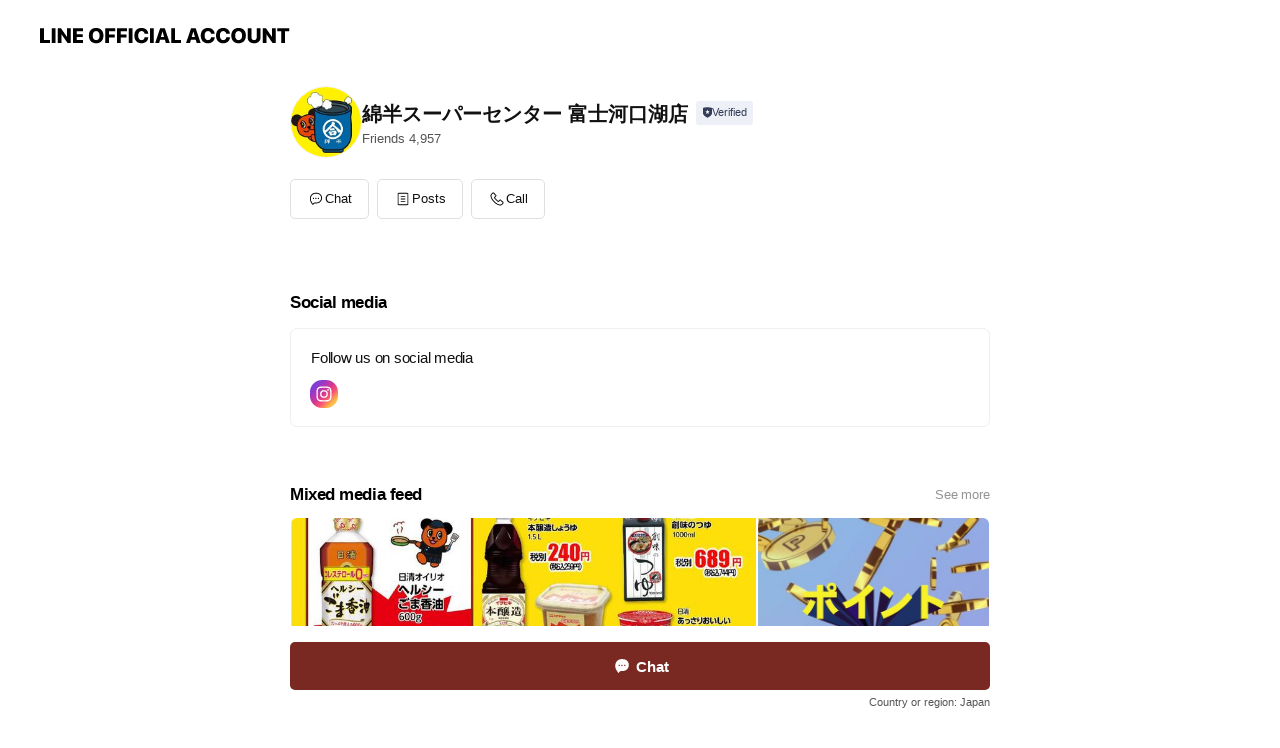

--- FILE ---
content_type: text/html; charset=utf-8
request_url: https://page.line.me/971grvvp?openerPlatform=liff&openerKey=profileRecommend
body_size: 26699
content:
<!DOCTYPE html><html lang="en"><script id="oa-script-list" type="application/json">https://page.line-scdn.net/_next/static/chunks/pages/_app-c0b699a9d6347812.js,https://page.line-scdn.net/_next/static/chunks/pages/%5BsearchId%5D-b8e443852bbb5573.js</script><head><meta charSet="UTF-8"/><meta name="viewport" content="width=device-width,initial-scale=1,minimum-scale=1,maximum-scale=1,user-scalable=no,viewport-fit=cover"/><link rel="apple-touch-icon" sizes="180x180" href="https://page.line-scdn.net/favicons/apple-touch-icon.png"/><link rel="icon" type="image/png" sizes="32x32" href="https://page.line-scdn.net/favicons/favicon-32x32.png"/><link rel="icon" type="image/png" sizes="16x16" href="https://page.line-scdn.net/favicons/favicon-16x16.png&quot;"/><link rel="mask-icon" href="https://page.line-scdn.net/favicons/safari-pinned-tab.svg" color="#4ecd00"/><link rel="shortcut icon" href="https://page.line-scdn.net/favicons/favicon.ico"/><meta name="theme-color" content="#ffffff"/><meta property="og:image" content="https://page-share.line.me//%40971grvvp/global/og_image.png?ts=1769084223137"/><meta name="twitter:card" content="summary_large_image"/><link rel="stylesheet" href="https://unpkg.com/swiper@6.8.1/swiper-bundle.min.css"/><title>綿半スーパーセンター 富士河口湖店 | LINE Official Account</title><meta property="og:title" content="綿半スーパーセンター 富士河口湖店 | LINE Official Account"/><meta name="twitter:title" content="綿半スーパーセンター 富士河口湖店 | LINE Official Account"/><link rel="canonical" href="https://page.line.me/971grvvp"/><meta property="line:service_name" content="Official Account"/><meta name="description" content="綿半スーパーセンター 富士河口湖店&#x27;s LINE official account profile page. Add them as a friend for the latest news."/><meta name="next-head-count" content="17"/><link rel="preload" href="https://page.line-scdn.net/_next/static/css/5066c0effeea9cdd.css" as="style"/><link rel="stylesheet" href="https://page.line-scdn.net/_next/static/css/5066c0effeea9cdd.css" data-n-g=""/><link rel="preload" href="https://page.line-scdn.net/_next/static/css/32cf1b1e6f7e57c2.css" as="style"/><link rel="stylesheet" href="https://page.line-scdn.net/_next/static/css/32cf1b1e6f7e57c2.css" data-n-p=""/><noscript data-n-css=""></noscript><script defer="" nomodule="" src="https://page.line-scdn.net/_next/static/chunks/polyfills-c67a75d1b6f99dc8.js"></script><script src="https://page.line-scdn.net/_next/static/chunks/webpack-53e0f634be95aa19.js" defer=""></script><script src="https://page.line-scdn.net/_next/static/chunks/framework-5d5971fdfab04833.js" defer=""></script><script src="https://page.line-scdn.net/_next/static/chunks/main-34d3f9ccc87faeb3.js" defer=""></script><script src="https://page.line-scdn.net/_next/static/chunks/e893f787-81841bf25f7a5b4d.js" defer=""></script><script src="https://page.line-scdn.net/_next/static/chunks/fd0ff8c8-d43e8626c80b2f59.js" defer=""></script><script src="https://page.line-scdn.net/_next/static/chunks/518-b33b01654ebc3704.js" defer=""></script><script src="https://page.line-scdn.net/_next/static/chunks/421-6db75eee1ddcc32a.js" defer=""></script><script src="https://page.line-scdn.net/_next/static/chunks/35-fb8646fb484f619c.js" defer=""></script><script src="https://page.line-scdn.net/_next/static/chunks/840-7f91c406241fc0b6.js" defer=""></script><script src="https://page.line-scdn.net/_next/static/chunks/137-ae3cbf072ff48020.js" defer=""></script><script src="https://page.line-scdn.net/_next/static/chunks/124-86d261272c7b9cdd.js" defer=""></script><script src="https://page.line-scdn.net/_next/static/chunks/693-01dc988928332a88.js" defer=""></script><script src="https://page.line-scdn.net/_next/static/chunks/716-15a06450f7be7982.js" defer=""></script><script src="https://page.line-scdn.net/_next/static/chunks/155-8eb63f2603fef270.js" defer=""></script><script src="https://page.line-scdn.net/_next/static/bbauL09QAT8MhModpG-Ma/_buildManifest.js" defer=""></script><script src="https://page.line-scdn.net/_next/static/bbauL09QAT8MhModpG-Ma/_ssgManifest.js" defer=""></script></head><body class=""><div id="__next"><div class="wrap main" style="--profile-button-color:#792822" data-background="false" data-theme="true" data-js-top="true"><header id="header" class="header header_web"><div class="header_wrap"><span class="header_logo"><svg xmlns="http://www.w3.org/2000/svg" fill="none" viewBox="0 0 250 17" class="header_logo_image" role="img" aria-label="LINE OFFICIAL ACCOUNT" title="LINE OFFICIAL ACCOUNT"><path fill="#000" d="M.118 16V1.204H3.88v11.771h6.121V16zm11.607 0V1.204h3.763V16zm6.009 0V1.204h3.189l5.916 8.541h.072V1.204h3.753V16h-3.158l-5.947-8.634h-.072V16zm15.176 0V1.204h10.14v3.025h-6.377V7.15h5.998v2.83h-5.998v2.994h6.378V16zm23.235.267c-4.491 0-7.3-2.943-7.3-7.66v-.02c0-4.707 2.83-7.65 7.3-7.65 4.502 0 7.311 2.943 7.311 7.65v.02c0 4.717-2.8 7.66-7.311 7.66m0-3.118c2.153 0 3.486-1.763 3.486-4.542v-.02c0-2.8-1.363-4.533-3.486-4.533-2.102 0-3.466 1.723-3.466 4.532v.02c0 2.81 1.354 4.543 3.466 4.543M65.291 16V1.204h10.07v3.025h-6.306v3.373h5.732v2.881h-5.732V16zm11.731 0V1.204h10.07v3.025h-6.307v3.373h5.732v2.881h-5.732V16zm11.73 0V1.204h3.764V16zm12.797.267c-4.44 0-7.198-2.84-7.198-7.67v-.01c0-4.83 2.779-7.65 7.198-7.65 3.866 0 6.542 2.481 6.676 5.793v.103h-3.62l-.021-.154c-.235-1.538-1.312-2.625-3.035-2.625-2.06 0-3.363 1.692-3.363 4.522v.01c0 2.861 1.313 4.563 3.374 4.563 1.63 0 2.789-1.015 3.045-2.666l.02-.112h3.62l-.01.112c-.133 3.312-2.84 5.784-6.686 5.784m8.47-.267V1.204h3.763V16zm5.189 0 4.983-14.796h4.604L129.778 16h-3.947l-.923-3.25h-4.83l-.923 3.25zm7.249-11.577-1.6 5.62h3.271l-1.599-5.62zM131.204 16V1.204h3.763v11.771h6.121V16zm14.868 0 4.983-14.796h4.604L160.643 16h-3.948l-.923-3.25h-4.83L150.02 16zm7.249-11.577-1.599 5.62h3.271l-1.6-5.62zm14.653 11.844c-4.44 0-7.198-2.84-7.198-7.67v-.01c0-4.83 2.779-7.65 7.198-7.65 3.866 0 6.542 2.481 6.675 5.793v.103h-3.619l-.021-.154c-.236-1.538-1.312-2.625-3.035-2.625-2.061 0-3.363 1.692-3.363 4.522v.01c0 2.861 1.312 4.563 3.373 4.563 1.631 0 2.789-1.015 3.046-2.666l.02-.112h3.62l-.01.112c-.134 3.312-2.841 5.784-6.686 5.784m15.258 0c-4.44 0-7.198-2.84-7.198-7.67v-.01c0-4.83 2.778-7.65 7.198-7.65 3.866 0 6.542 2.481 6.675 5.793v.103h-3.619l-.021-.154c-.236-1.538-1.312-2.625-3.035-2.625-2.061 0-3.363 1.692-3.363 4.522v.01c0 2.861 1.312 4.563 3.373 4.563 1.631 0 2.789-1.015 3.046-2.666l.02-.112h3.62l-.011.112c-.133 3.312-2.84 5.784-6.685 5.784m15.36 0c-4.491 0-7.3-2.943-7.3-7.66v-.02c0-4.707 2.83-7.65 7.3-7.65 4.502 0 7.311 2.943 7.311 7.65v.02c0 4.717-2.799 7.66-7.311 7.66m0-3.118c2.154 0 3.487-1.763 3.487-4.542v-.02c0-2.8-1.364-4.533-3.487-4.533-2.102 0-3.466 1.723-3.466 4.532v.02c0 2.81 1.354 4.543 3.466 4.543m15.514 3.118c-3.855 0-6.367-2.184-6.367-5.517V1.204h3.763v9.187c0 1.723.923 2.758 2.615 2.758 1.681 0 2.604-1.035 2.604-2.758V1.204h3.763v9.546c0 3.322-2.491 5.517-6.378 5.517M222.73 16V1.204h3.189l5.916 8.541h.072V1.204h3.753V16h-3.158l-5.947-8.634h-.072V16zm18.611 0V4.229h-4.081V1.204h11.915v3.025h-4.081V16z"></path></svg></span></div></header><div class="container"><div data-intersection-target="profileFace" class="_root_f63qr_2 _modeLiffApp_f63qr_155"><div class="_account_f63qr_11"><div class="_accountHead_f63qr_16"><div class="_accountHeadIcon_f63qr_22"><a class="_accountHeadIconLink_f63qr_31" href="/971grvvp/profile/img"><div class="_root_19dwp_1"><img class="_thumbnailImage_19dwp_8" src="https://profile.line-scdn.net/0hS50enl-oDBoNHCdxKMZzTTFZAnd6MgpSdS1EKSsUVSkmexwYZXJEfSFMWysoeEwfM3oTeSlLUHoi/preview" alt="Show profile photo" width="70" height="70"/></div></a></div><div class="_accountHeadContents_f63qr_34"><h1 class="_accountHeadTitle_f63qr_37"><span class="_accountHeadTitleText_f63qr_51">綿半スーパーセンター 富士河口湖店</span><button type="button" class="_accountHeadBadge_f63qr_54" aria-label="Show account info"><span class="_root_4p75h_1 _typeCertified_4p75h_20"><span class="_icon_4p75h_17"><span role="img" aria-label="Verification status" class="la labs _iconImage_4p75h_17" style="width:11px;aspect-ratio:1;display:inline-grid;place-items:stretch"><svg xmlns="http://www.w3.org/2000/svg" data-laicon-version="10.2" viewBox="0 0 20 20" fill="currentColor"><g transform="translate(-2 -2)"><path d="M12 2.5c-3.7 0-6.7.7-7.8 1-.3.2-.5.5-.5.8v8.9c0 3.2 4.2 6.3 8 8.2.1 0 .2.1.3.1s.2 0 .3-.1c3.9-1.9 8-5 8-8.2V4.3c0-.3-.2-.6-.5-.7-1.1-.3-4.1-1.1-7.8-1.1zm0 4.2 1.2 2.7 2.7.3-1.9 2 .4 2.8-2.4-1.2-2.4 1.3.4-2.8-1.9-2 2.7-.3L12 6.7z"/></g></svg></span></span><span class="_label_4p75h_42">Verified</span></span></button></h1><div class="_accountHeadSubTexts_f63qr_58"><p class="_accountHeadSubText_f63qr_58">Friends<!-- --> <!-- -->4,957</p></div></div></div><div class="_accountInfo_f63qr_73"></div><div class="_actionButtons_f63qr_152"><div><div class="_root_1nhde_1"><button type="button" class="_button_1nhde_9"><span class="_icon_1nhde_31"><span role="img" class="la lar" style="width:14px;aspect-ratio:1;display:inline-grid;place-items:stretch"><svg xmlns="http://www.w3.org/2000/svg" data-laicon-version="15.0" viewBox="0 0 20 20" fill="currentColor"><g transform="translate(-2 -2)"><path d="M11.8722 10.2255a.9.9 0 1 0 0 1.8.9.9 0 0 0 0-1.8Zm-3.5386 0a.9.9 0 1 0 0 1.8.9.9 0 0 0 0-1.8Zm7.0767 0a.9.9 0 1 0 0 1.8.9.9 0 0 0 0-1.8Z"/><path d="M6.5966 6.374c-1.256 1.2676-1.988 3.1338-1.988 5.5207 0 2.8387 1.6621 5.3506 2.8876 6.8107.6247-.8619 1.6496-1.7438 3.2265-1.7444h.0015l2.2892-.0098h.0028c3.4682 0 6.2909-2.8223 6.2909-6.2904 0-1.9386-.7072-3.4895-1.9291-4.5632C16.1475 5.0163 14.3376 4.37 12.0582 4.37c-2.3602 0-4.2063.7369-5.4616 2.004Zm-.9235-.915C7.2185 3.8991 9.4223 3.07 12.0582 3.07c2.5189 0 4.6585.7159 6.1779 2.051 1.5279 1.3427 2.371 3.2622 2.371 5.5398 0 4.1857-3.4041 7.5896-7.5894 7.5904h-.0015l-2.2892.0098h-.0028c-1.33 0-2.114.9634-2.5516 1.8265l-.4192.8269-.6345-.676c-1.2252-1.3055-3.8103-4.4963-3.8103-8.3437 0-2.6555.8198-4.8767 2.3645-6.4358Z"/></g></svg></span></span><span class="_label_1nhde_14">Chat</span></button></div><div class="_root_1nhde_1"><a role="button" href="https://line.me/R/home/public/main?id=971grvvp&amp;utm_source=businessprofile&amp;utm_medium=action_btn" class="_button_1nhde_9"><span class="_icon_1nhde_31"><span role="img" class="la lar" style="width:14px;aspect-ratio:1;display:inline-grid;place-items:stretch"><svg xmlns="http://www.w3.org/2000/svg" data-laicon-version="15.0" viewBox="0 0 20 20" fill="currentColor"><g transform="translate(-2 -2)"><path d="M6.0001 4.5104a.35.35 0 0 0-.35.35v14.2792a.35.35 0 0 0 .35.35h12a.35.35 0 0 0 .35-.35V4.8604a.35.35 0 0 0-.35-.35h-12Zm-1.65.35c0-.9112.7387-1.65 1.65-1.65h12c.9113 0 1.65.7388 1.65 1.65v14.2792c0 .9113-.7387 1.65-1.65 1.65h-12c-.9113 0-1.65-.7387-1.65-1.65V4.8604Z"/><path d="M15.0534 12.65H8.9468v-1.3h6.1066v1.3Zm0-3.3413H8.9468v-1.3h6.1066v1.3Zm0 6.6827H8.9468v-1.3h6.1066v1.3Z"/></g></svg></span></span><span class="_label_1nhde_14">Posts</span></a></div><div class="_root_1nhde_1"><button type="button" class="_button_1nhde_9"><span class="_icon_1nhde_31"><span role="img" class="la lar" style="width:14px;aspect-ratio:1;display:inline-grid;place-items:stretch"><svg xmlns="http://www.w3.org/2000/svg" data-laicon-version="15.0" viewBox="0 0 20 20" fill="currentColor"><g transform="translate(-2 -2)"><path d="m7.2948 4.362 2.555 2.888a.137.137 0 0 1-.005.188l-1.771 1.771a.723.723 0 0 0-.183.316.8889.8889 0 0 0-.031.215 1.42 1.42 0 0 0 .038.351c.052.23.16.51.333.836.348.654.995 1.551 2.143 2.699 1.148 1.148 2.045 1.795 2.7 2.144.325.173.605.28.835.332.113.025.233.042.351.038a.8881.8881 0 0 0 .215-.031.7244.7244 0 0 0 .316-.183l1.771-1.772a.1367.1367 0 0 1 .188-.005l2.889 2.556a.9241.9241 0 0 1 .04 1.346l-1.5 1.5c-.11.11-.4.28-.93.358-.516.076-1.21.058-2.06-.153-1.7-.422-4.002-1.608-6.67-4.276-2.667-2.667-3.853-4.97-4.275-6.668-.21-.851-.23-1.545-.153-2.06.079-.53.248-.821.358-.93l1.5-1.501a.9239.9239 0 0 1 1.346.04v.001Zm.973-.862a2.224 2.224 0 0 0-3.238-.099l-1.5 1.5c-.376.377-.623.97-.725 1.66-.104.707-.068 1.573.178 2.564.492 1.982 1.827 4.484 4.618 7.274 2.79 2.791 5.292 4.126 7.275 4.618.99.246 1.856.282 2.563.178.69-.102 1.283-.349 1.66-.725l1.5-1.5a2.2247 2.2247 0 0 0 .4408-2.5167 2.2252 2.2252 0 0 0-.5398-.7213l-2.889-2.557a1.4369 1.4369 0 0 0-1.968.06l-1.565 1.565a2.7941 2.7941 0 0 1-.393-.177c-.509-.27-1.305-.828-2.392-1.915-1.087-1.088-1.644-1.883-1.915-2.392a2.6894 2.6894 0 0 1-.177-.393l1.564-1.565c.537-.537.563-1.4.06-1.968L8.2678 3.5Z"/></g></svg></span></span><span class="_label_1nhde_14">Call</span></button></div></div></div></div></div><div class="content"><div class="ldsg-tab plugin_tab" data-flexible="flexible" style="--tab-indicator-position:0px;--tab-indicator-width:0px" id="tablist"><div class="tab-content"><div class="tab-content-inner"><div class="tab-list" role="tablist"><a aria-selected="true" role="tab" class="tab-list-item" tabindex="0"><span class="text">Social media</span></a><a aria-selected="false" role="tab" class="tab-list-item"><span class="text">Mixed media feed</span></a><a aria-selected="false" role="tab" class="tab-list-item"><span class="text">Basic info</span></a><a aria-selected="false" role="tab" class="tab-list-item"><span class="text">You might like</span></a></div><div class="tab-indicator"></div></div></div></div><section class="section section_sns" id="plugin-social-media-1003628627320190" data-js-plugin="socialMedia"><h2 class="title_section" data-testid="plugin-header"><span class="title">Social media</span></h2><div class="sns_plugin"><p class="text">Follow us on social media</p><div class="sns_area"><a target="_blank" rel="noopener noreferrer ugc nofollow" href="https://www.instagram.com/kawaguchiko_watahan/" class="link link_instagram" data-testid="instagram"><span class="icon"><svg xmlns="http://www.w3.org/2000/svg" data-laicon-version="5.9" viewBox="0 0 24 24"><g fill="#fff"><path d="M12 4.622c2.403 0 2.688.009 3.637.052.877.04 1.354.187 1.67.31.421.163.72.358 1.036.673.315.315.51.615.673 1.035.123.317.27.794.31 1.671.043.95.052 1.234.052 3.637s-.009 2.688-.052 3.637c-.04.877-.187 1.354-.31 1.67a2.79 2.79 0 01-.673 1.036c-.315.315-.615.51-1.035.673-.317.123-.794.27-1.671.31-.95.043-1.234.052-3.637.052s-2.688-.009-3.637-.052c-.877-.04-1.354-.187-1.67-.31a2.788 2.788 0 01-1.036-.673 2.79 2.79 0 01-.673-1.035c-.123-.317-.27-.794-.31-1.671-.043-.95-.052-1.234-.052-3.637s.009-2.688.052-3.637c.04-.877.187-1.354.31-1.67a2.79 2.79 0 01.673-1.036c.315-.315.615-.51 1.035-.673.317-.123.794-.27 1.671-.31.95-.043 1.234-.052 3.637-.052zM12 3c-2.444 0-2.75.01-3.71.054-.959.044-1.613.196-2.185.418A4.412 4.412 0 004.51 4.511c-.5.5-.809 1.002-1.038 1.594-.223.572-.375 1.226-.419 2.184C3.01 9.25 3 9.556 3 12s.01 2.75.054 3.71c.044.959.196 1.613.419 2.185a4.41 4.41 0 001.038 1.595c.5.5 1.002.808 1.594 1.038.572.222 1.226.374 2.184.418C9.25 20.99 9.556 21 12 21s2.75-.01 3.71-.054c.959-.044 1.613-.196 2.185-.419a4.412 4.412 0 001.595-1.038c.5-.5.808-1.002 1.038-1.594.222-.572.374-1.226.418-2.184.044-.96.054-1.267.054-3.711s-.01-2.75-.054-3.71c-.044-.959-.196-1.613-.419-2.185A4.412 4.412 0 0019.49 4.51c-.5-.5-1.002-.809-1.594-1.039-.572-.222-1.226-.374-2.184-.418C14.75 3.01 14.444 3 12 3z"></path><path d="M12.004 7.383a4.622 4.622 0 100 9.243 4.622 4.622 0 000-9.243zm0 7.621a3 3 0 110-6 3 3 0 010 6zm5.884-7.807a1.08 1.08 0 11-2.16 0 1.08 1.08 0 012.16 0z"></path></g></svg></span></a></div></div></section><section class="section media_seemore" id="plugin-media-124238259356731" data-js-plugin="media"><a data-testid="link-with-next" class="link" href="/971grvvp/media/124238259356731"><h2 class="title_section" data-testid="plugin-header"><span class="title">Mixed media feed</span><span class="text_more">See more</span></h2></a><div class="photo_plugin"><div class="photo_item"><a data-testid="link-with-next" href="/971grvvp/media/124238259356731/item/1175946905334113000"><picture class="picture"><img class="image" alt=""/></picture></a></div><div class="photo_item ico_video"><a data-testid="link-with-next" href="/971grvvp/media/124238259356731/item/1175767144263046400"><picture class="picture"><img class="image" alt=""/></picture></a></div><div class="photo_item ico_video"><a data-testid="link-with-next" href="/971grvvp/media/124238259356731/item/1175706664137510000"><picture class="picture"><img class="image" alt=""/></picture></a></div><div class="photo_item"><a data-testid="link-with-next" href="/971grvvp/media/124238259356731/item/1174488424163775500"><picture class="picture"><img class="image" alt=""/></picture></a></div><div class="photo_item"><a data-testid="link-with-next" href="/971grvvp/media/124238259356731/item/1174424708739660000"><picture class="picture"><img class="image" alt=""/></picture></a></div><div class="photo_item"><a data-testid="link-with-next" href="/971grvvp/media/124238259356731/item/1174306986493620700"><picture class="picture"><img class="image" alt=""/></picture></a></div><div class="photo_item"><a data-testid="link-with-next" href="/971grvvp/media/124238259356731/item/1173689921147250000"><picture class="picture"><img class="image" alt=""/></picture></a></div><div class="photo_item"><a data-testid="link-with-next" href="/971grvvp/media/124238259356731/item/1173655479232674000"><picture class="picture"><img class="image" alt=""/></picture></a></div><div class="photo_item"><a data-testid="link-with-next" href="/971grvvp/media/124238259356731/item/1173629621321493500"><picture class="picture"><img class="image" alt=""/></picture></a></div></div></section><section class="section section_info" id="plugin-information-124238259356732" data-js-plugin="information"><h2 class="title_section" data-testid="plugin-header"><span class="title">Basic info</span></h2><div class="basic_info_item info_time"><i class="icon"><svg width="19" height="19" viewBox="0 0 19 19" fill="none" xmlns="http://www.w3.org/2000/svg"><path fill-rule="evenodd" clip-rule="evenodd" d="M9.5 2.177a7.323 7.323 0 100 14.646 7.323 7.323 0 000-14.646zm0 1.03a6.294 6.294 0 110 12.587 6.294 6.294 0 010-12.588zm.514 5.996v-3.73H8.985v4.324l2.79 1.612.515-.892-2.276-1.314z" fill="#000"></path></svg></i><div class="title"><span class="title_s">Thu</span><span class="con_s">09:30 - 20:00</span></div><ul class="lst_week"><li><span class="title_s">Sun</span><span class="con_s">09:30 - 20:00</span></li><li><span class="title_s">Mon</span><span class="con_s">09:30 - 20:00</span></li><li><span class="title_s">Tue</span><span class="con_s">09:30 - 20:00</span></li><li><span class="title_s">Wed</span><span class="con_s">09:30 - 20:00</span></li><li><span class="title_s">Thu</span><span class="con_s">09:30 - 20:00</span></li><li><span class="title_s">Fri</span><span class="con_s">09:30 - 20:00</span></li><li><span class="title_s">Sat</span><span class="con_s">09:30 - 20:00</span></li></ul></div><div class="basic_info_item info_tel is_selectable"><i class="icon"><svg width="19" height="19" viewBox="0 0 19 19" fill="none" xmlns="http://www.w3.org/2000/svg"><path fill-rule="evenodd" clip-rule="evenodd" d="M2.816 3.858L4.004 2.67a1.76 1.76 0 012.564.079l2.024 2.286a1.14 1.14 0 01-.048 1.559L7.306 7.832l.014.04c.02.052.045.11.075.173l.051.1c.266.499.762 1.137 1.517 1.892.754.755 1.393 1.25 1.893 1.516.103.055.194.097.271.126l.04.014 1.239-1.238a1.138 1.138 0 011.465-.121l.093.074 2.287 2.024a1.76 1.76 0 01.078 2.563l-1.188 1.188c-1.477 1.478-5.367.513-9.102-3.222-3.735-3.735-4.7-7.625-3.223-9.103zm5.005 1.86L5.797 3.43a.731.731 0 00-1.065-.033L3.544 4.586c-.31.31-.445 1.226-.162 2.367.393 1.582 1.49 3.386 3.385 5.28 1.894 1.894 3.697 2.992 5.28 3.384 1.14.284 2.057.148 2.367-.162l1.187-1.187a.731.731 0 00-.032-1.065l-2.287-2.024a.109.109 0 00-.148.004l-1.403 1.402c-.517.518-1.887-.21-3.496-1.82l-.158-.16c-1.499-1.54-2.164-2.837-1.663-3.337l1.402-1.402a.108.108 0 00.005-.149z" fill="#000"></path></svg></i><a class="link" href="#"><span>0555-83-3811</span></a></div><div class="basic_info_item place_map" data-js-access="true"></div></section><section class="section section_recommend" id="plugin-recommendation-RecommendationPlugin" data-js-plugin="recommendation"><a target="_self" rel="noopener" href="https://liff.line.me/1654867680-wGKa63aV/?utm_source=oaprofile&amp;utm_medium=recommend" class="link"><h2 class="title_section" data-testid="plugin-header"><span class="title">You might like</span><span class="text_more">See more</span></h2></a><section class="RecommendationPlugin_subSection__nWfpQ"><h3 class="RecommendationPlugin_subTitle__EGDML">Accounts others are viewing</h3><div class="swiper-container"><div class="swiper-wrapper"><div class="swiper-slide"><div class="recommend_list"><div class="recommend_item" id="recommend-item-1"><a target="_self" rel="noopener" href="https://page.line.me/474cbhrr?openerPlatform=liff&amp;openerKey=profileRecommend" class="link"><div class="thumb"><img src="https://profile.line-scdn.net/0hgQc10cBZOH5eSBCZFaZHKWINNhMpZj42JiZyH3JLNBwmf3x_YHoiHy8bb0t1cXwqYioiGShAZUd3/preview" class="image" alt=""/></div><div class="info"><strong class="info_name"><i class="icon_certified"></i>綿半スーパーセンター 万力店</strong><div class="info_detail"><span class="friend">3,218 friends</span></div></div></a></div><div class="recommend_item" id="recommend-item-2"><a target="_self" rel="noopener" href="https://page.line.me/750njypa?openerPlatform=liff&amp;openerKey=profileRecommend" class="link"><div class="thumb"><img src="https://profile.line-scdn.net/0h6KhmjiNEaWRVFESqwWMWM2lRZwkiOm8sLXMuUXQQMFd_cy8yOXFzUSAUMAFwdHtnPXJ0ViQQMlN5/preview" class="image" alt=""/></div><div class="info"><strong class="info_name"><i class="icon_premium"></i>ニトリ</strong><div class="info_detail"><span class="friend">31,635,975 friends</span></div></div></a></div><div class="recommend_item" id="recommend-item-3"><a target="_self" rel="noopener" href="https://page.line.me/634oqtiy?openerPlatform=liff&amp;openerKey=profileRecommend" class="link"><div class="thumb"><img src="https://profile.line-scdn.net/0hb14xFE7jPR4JASIRM7tCSTVEM3N-LztWcWcgKCtSMCtzNy0bNm4iey4ENHx3Y3oYMDN0KCoHNH4i/preview" class="image" alt=""/></div><div class="info"><strong class="info_name"><i class="icon_certified"></i>ドン・キホーテ Don Quijote</strong><div class="info_detail"><span class="friend">1,488,805 friends</span></div></div></a></div></div></div><div class="swiper-slide"><div class="recommend_list"><div class="recommend_item" id="recommend-item-4"><a target="_self" rel="noopener" href="https://page.line.me/294zdotd?openerPlatform=liff&amp;openerKey=profileRecommend" class="link"><div class="thumb"><img src="https://profile.line-scdn.net/0h-eulOYr7ckpIFVnjFEgNHXRQfCc_O3QCMCM0Lz1CJH8wcjdPc3NuJDkRKXllJDBLcXU4JWsQeChs/preview" class="image" alt=""/></div><div class="info"><strong class="info_name"><i class="icon_certified"></i>スーパーアルプス羽村店</strong><div class="info_detail"><span class="friend">6,594 friends</span></div></div></a></div><div class="recommend_item" id="recommend-item-5"><a target="_self" rel="noopener" href="https://page.line.me/569tmwfc?openerPlatform=liff&amp;openerKey=profileRecommend" class="link"><div class="thumb"><img src="https://profile.line-scdn.net/0h41BqMtBqax5_CEC3I1sUSUNNZXMIJm1WB25zeQoOZi9ROyocR24tKlIJZ3tXOy5LEzt0eF5aMioG/preview" class="image" alt=""/></div><div class="info"><strong class="info_name"><i class="icon_certified"></i>スーパーアルプスはざま店</strong><div class="info_detail"><span class="friend">4,712 friends</span></div></div></a></div><div class="recommend_item" id="recommend-item-6"><a target="_self" rel="noopener" href="https://page.line.me/uzv8359t?openerPlatform=liff&amp;openerKey=profileRecommend" class="link"><div class="thumb"><img src="https://profile.line-scdn.net/0hG9Sehf1XGBZuHDaMMERnQVJZFnsZMh5eFnNXdUkVFi8TL1pAUHpXdRkVQXZEKQ9IB3xVdRlMRyNF/preview" class="image" alt=""/></div><div class="info"><strong class="info_name"><i class="icon_certified"></i>デンキチ熊谷本店</strong><div class="info_detail"><span class="friend">11,848 friends</span></div><div class="common_label"><strong class="label"><i class="icon"><svg width="12" height="12" viewBox="0 0 12 12" fill="none" xmlns="http://www.w3.org/2000/svg"><path fill-rule="evenodd" clip-rule="evenodd" d="M1.675 2.925v6.033h.926l.923-.923.923.923h5.878V2.925H4.447l-.923.923-.923-.923h-.926zm-.85-.154c0-.384.312-.696.696-.696h1.432l.571.571.572-.571h6.383c.385 0 .696.312.696.696v6.341a.696.696 0 01-.696.696H4.096l-.572-.571-.571.571H1.52a.696.696 0 01-.696-.696V2.771z" fill="#777"></path><path fill-rule="evenodd" clip-rule="evenodd" d="M3.025 4.909v-.65h1v.65h-1zm0 1.357v-.65h1v.65h-1zm0 1.358v-.65h1v.65h-1z" fill="#777"></path></svg></i><span class="text">Coupons</span></strong><strong class="label"><i class="icon"><svg width="13" height="12" viewBox="0 0 13 12" fill="none" xmlns="http://www.w3.org/2000/svg"><path fill-rule="evenodd" clip-rule="evenodd" d="M11.1 2.14H2.7a.576.576 0 00-.575.576v6.568c0 .317.258.575.575.575h8.4a.576.576 0 00.575-.575V2.716a.576.576 0 00-.575-.575zm-.076 2.407V9.21h-8.25V4.547h8.25zm0-.65V2.791h-8.25v1.106h8.25z" fill="#777"></path><path d="M11.024 9.209v.1h.1v-.1h-.1zm0-4.662h.1v-.1h-.1v.1zM2.774 9.21h-.1v.1h.1v-.1zm0-4.662v-.1h-.1v.1h.1zm8.25-.65v.1h.1v-.1h-.1zm0-1.106h.1v-.1h-.1v.1zm-8.25 0v-.1h-.1v.1h.1zm0 1.106h-.1v.1h.1v-.1zM2.7 2.241h8.4v-.2H2.7v.2zm-.475.475c0-.262.213-.475.475-.475v-.2a.676.676 0 00-.675.675h.2zm0 6.568V2.716h-.2v6.568h.2zm.475.475a.476.476 0 01-.475-.475h-.2c0 .372.303.675.675.675v-.2zm8.4 0H2.7v.2h8.4v-.2zm.475-.475a.476.476 0 01-.475.475v.2a.676.676 0 00.675-.675h-.2zm0-6.568v6.568h.2V2.716h-.2zM11.1 2.24c.262 0 .475.213.475.475h.2a.676.676 0 00-.675-.675v.2zm.024 6.968V4.547h-.2V9.21h.2zm-8.35.1h8.25v-.2h-8.25v.2zm-.1-4.762V9.21h.2V4.547h-.2zm8.35-.1h-8.25v.2h8.25v-.2zm.1-.55V2.791h-.2v1.106h.2zm-.1-1.206h-8.25v.2h8.25v-.2zm-8.35.1v1.106h.2V2.791h-.2zm.1 1.206h8.25v-.2h-8.25v.2zm6.467 2.227l-.296.853-.904.019.72.545-.261.865.741-.516.742.516-.262-.865.72-.545-.903-.019-.297-.853z" fill="#777"></path></svg></i><span class="text">Reward card</span></strong></div></div></a></div></div></div><div class="swiper-slide"><div class="recommend_list"><div class="recommend_item" id="recommend-item-7"><a target="_self" rel="noopener" href="https://page.line.me/643wjddd?openerPlatform=liff&amp;openerKey=profileRecommend" class="link"><div class="thumb"><img src="https://profile.line-scdn.net/0h6iIbRvVNaUZ0G0BD1e4WEUheZysDNW8ODCkkdQVIYHIJIihDGHsvJwYSYnVbeX0WQX8icldJYiUL/preview" class="image" alt=""/></div><div class="info"><strong class="info_name"><i class="icon_certified"></i>マルエツ アクロスプラザ坂戸店</strong><div class="info_detail"><span class="friend">1,410 friends</span></div></div></a></div><div class="recommend_item" id="recommend-item-8"><a target="_self" rel="noopener" href="https://page.line.me/442uxybd?openerPlatform=liff&amp;openerKey=profileRecommend" class="link"><div class="thumb"><img src="https://profile.line-scdn.net/0hiu_awlzkNlpiGCJ816BJDV5dODcVNjASGnwsOhNLbWxOLHIFWXstNEJMYGgfLXkLWHopa0ceaW5K/preview" class="image" alt=""/></div><div class="info"><strong class="info_name"><i class="icon_certified"></i>MEGAドンキUNY石和店 専門店会</strong><div class="info_detail"><span class="friend">6,021 friends</span></div></div></a></div><div class="recommend_item" id="recommend-item-9"><a target="_self" rel="noopener" href="https://page.line.me/rqh7329e?openerPlatform=liff&amp;openerKey=profileRecommend" class="link"><div class="thumb"><img src="https://profile.line-scdn.net/0hYItZRsqxBmZJIyxujHF5MXVmCAs-DQAuMUNAAjsrXVZlFkEwcBdJAmp3WFMzFkc1dBZIUmVwC1M2/preview" class="image" alt=""/></div><div class="info"><strong class="info_name"><i class="icon_certified"></i>アピタ双葉店</strong><div class="info_detail"><span class="friend">8,738 friends</span></div><div class="common_label"><strong class="label"><i class="icon"><svg width="13" height="12" viewBox="0 0 13 12" fill="none" xmlns="http://www.w3.org/2000/svg"><path fill-rule="evenodd" clip-rule="evenodd" d="M11.1 2.14H2.7a.576.576 0 00-.575.576v6.568c0 .317.258.575.575.575h8.4a.576.576 0 00.575-.575V2.716a.576.576 0 00-.575-.575zm-.076 2.407V9.21h-8.25V4.547h8.25zm0-.65V2.791h-8.25v1.106h8.25z" fill="#777"></path><path d="M11.024 9.209v.1h.1v-.1h-.1zm0-4.662h.1v-.1h-.1v.1zM2.774 9.21h-.1v.1h.1v-.1zm0-4.662v-.1h-.1v.1h.1zm8.25-.65v.1h.1v-.1h-.1zm0-1.106h.1v-.1h-.1v.1zm-8.25 0v-.1h-.1v.1h.1zm0 1.106h-.1v.1h.1v-.1zM2.7 2.241h8.4v-.2H2.7v.2zm-.475.475c0-.262.213-.475.475-.475v-.2a.676.676 0 00-.675.675h.2zm0 6.568V2.716h-.2v6.568h.2zm.475.475a.476.476 0 01-.475-.475h-.2c0 .372.303.675.675.675v-.2zm8.4 0H2.7v.2h8.4v-.2zm.475-.475a.476.476 0 01-.475.475v.2a.676.676 0 00.675-.675h-.2zm0-6.568v6.568h.2V2.716h-.2zM11.1 2.24c.262 0 .475.213.475.475h.2a.676.676 0 00-.675-.675v.2zm.024 6.968V4.547h-.2V9.21h.2zm-8.35.1h8.25v-.2h-8.25v.2zm-.1-4.762V9.21h.2V4.547h-.2zm8.35-.1h-8.25v.2h8.25v-.2zm.1-.55V2.791h-.2v1.106h.2zm-.1-1.206h-8.25v.2h8.25v-.2zm-8.35.1v1.106h.2V2.791h-.2zm.1 1.206h8.25v-.2h-8.25v.2zm6.467 2.227l-.296.853-.904.019.72.545-.261.865.741-.516.742.516-.262-.865.72-.545-.903-.019-.297-.853z" fill="#777"></path></svg></i><span class="text">Reward card</span></strong></div></div></a></div></div></div><div class="swiper-slide"><div class="recommend_list"><div class="recommend_item" id="recommend-item-10"><a target="_self" rel="noopener" href="https://page.line.me/257suakg?openerPlatform=liff&amp;openerKey=profileRecommend" class="link"><div class="thumb"><img src="https://profile.line-scdn.net/0hqImRXLVRLmZQKzsXveNRMWxuIAsnBSguKBgzVXAoIFQqT2ozbE8xUiV-JFIuEj5ibx01CHB8cAF_/preview" class="image" alt=""/></div><div class="info"><strong class="info_name"><i class="icon_certified"></i>スーパービバホーム小田原国府津店</strong><div class="info_detail"><span class="friend">5,553 friends</span></div></div></a></div><div class="recommend_item" id="recommend-item-11"><a target="_self" rel="noopener" href="https://page.line.me/396fvvrf?openerPlatform=liff&amp;openerKey=profileRecommend" class="link"><div class="thumb"><img src="https://profile.line-scdn.net/0hdqX-PnAWO15lVCpElpVECVkRNTMSej0WHTR3MBAAYWodZnhfDTJ2MBJcMGxNMyhYWGJ3MBUEMj1K/preview" class="image" alt=""/></div><div class="info"><strong class="info_name"><i class="icon_premium"></i>一番くじ</strong><div class="info_detail"><span class="friend">10,968,541 friends</span></div></div></a></div><div class="recommend_item" id="recommend-item-12"><a target="_self" rel="noopener" href="https://page.line.me/098kbtod?openerPlatform=liff&amp;openerKey=profileRecommend" class="link"><div class="thumb"><img src="https://profile.line-scdn.net/0h2wkMI-68bVhWNHj7g2oSD2pxYzUhGmsQLgIqPScxMzhzBHgNaloqOXA1Oj99DX8OOVBya3Y2Yzh4/preview" class="image" alt=""/></div><div class="info"><strong class="info_name"><i class="icon_certified"></i>ケーズデンキ</strong><div class="info_detail"><span class="friend">1,907,896 friends</span></div></div></a></div></div></div><div class="swiper-slide"><div class="recommend_list"><div class="recommend_item" id="recommend-item-13"><a target="_self" rel="noopener" href="https://page.line.me/cmv5320i?openerPlatform=liff&amp;openerKey=profileRecommend" class="link"><div class="thumb"><img src="https://profile.line-scdn.net/0h8y8hdk7lZ1YFEUr3ge4YATlUaTtyP2EefXUqYykZaWR7JHJQPnIpOCFEazJ6JikHbXd4ZHBDPmAh/preview" class="image" alt=""/></div><div class="info"><strong class="info_name"><i class="icon_certified"></i>アエナ</strong><div class="info_detail"><span class="friend">4,108,279 friends</span></div></div></a></div><div class="recommend_item" id="recommend-item-14"><a target="_self" rel="noopener" href="https://page.line.me/686kkfam?openerPlatform=liff&amp;openerKey=profileRecommend" class="link"><div class="thumb"><img src="https://profile.line-scdn.net/0hmI5ixzwoMmYIECTzYWlNMTRVPAt_PjQucHR_UCVFOF4mJHIyPCUuAH4QPgJyJXRnYXN7AixFbF8m/preview" class="image" alt=""/></div><div class="info"><strong class="info_name"><i class="icon_certified"></i>アピタ桶川店</strong><div class="info_detail"><span class="friend">3,051 friends</span></div></div></a></div><div class="recommend_item" id="recommend-item-15"><a target="_self" rel="noopener" href="https://page.line.me/206divyc?openerPlatform=liff&amp;openerKey=profileRecommend" class="link"><div class="thumb"><img src="https://profile.line-scdn.net/0hBrRSZ9hAHV1vKgufbGhiClNvEzAYBBsVFxlUO0MsQ2hFEgkKA01WaBopS29AGlMIV0VXPRp_EzoV/preview" class="image" alt=""/></div><div class="info"><strong class="info_name"><i class="icon_certified"></i>DECORTÉ</strong><div class="info_detail"><span class="friend">2,243,898 friends</span></div></div></a></div></div></div><div class="swiper-slide"><div class="recommend_list"><div class="recommend_item" id="recommend-item-16"><a target="_self" rel="noopener" href="https://page.line.me/uxs2116s?openerPlatform=liff&amp;openerKey=profileRecommend" class="link"><div class="thumb"><img src="https://profile.line-scdn.net/0hTWUWru-zC3hoLiYSXmh0L1RrBRUfAA0wEBtCGE17UBxATEwoUUpHFxgoXUFGSxgrAEkXHEp8BRgX/preview" class="image" alt=""/></div><div class="info"><strong class="info_name"><i class="icon_certified"></i>スタジオシエル石和店</strong><div class="info_detail"><span class="friend">2,377 friends</span></div><div class="common_label"><strong class="label"><i class="icon"><svg width="12" height="12" viewBox="0 0 12 12" fill="none" xmlns="http://www.w3.org/2000/svg"><path fill-rule="evenodd" clip-rule="evenodd" d="M1.675 2.925v6.033h.926l.923-.923.923.923h5.878V2.925H4.447l-.923.923-.923-.923h-.926zm-.85-.154c0-.384.312-.696.696-.696h1.432l.571.571.572-.571h6.383c.385 0 .696.312.696.696v6.341a.696.696 0 01-.696.696H4.096l-.572-.571-.571.571H1.52a.696.696 0 01-.696-.696V2.771z" fill="#777"></path><path fill-rule="evenodd" clip-rule="evenodd" d="M3.025 4.909v-.65h1v.65h-1zm0 1.357v-.65h1v.65h-1zm0 1.358v-.65h1v.65h-1z" fill="#777"></path></svg></i><span class="text">Coupons</span></strong><strong class="label"><i class="icon"><svg width="13" height="12" viewBox="0 0 13 12" fill="none" xmlns="http://www.w3.org/2000/svg"><path fill-rule="evenodd" clip-rule="evenodd" d="M11.1 2.14H2.7a.576.576 0 00-.575.576v6.568c0 .317.258.575.575.575h8.4a.576.576 0 00.575-.575V2.716a.576.576 0 00-.575-.575zm-.076 2.407V9.21h-8.25V4.547h8.25zm0-.65V2.791h-8.25v1.106h8.25z" fill="#777"></path><path d="M11.024 9.209v.1h.1v-.1h-.1zm0-4.662h.1v-.1h-.1v.1zM2.774 9.21h-.1v.1h.1v-.1zm0-4.662v-.1h-.1v.1h.1zm8.25-.65v.1h.1v-.1h-.1zm0-1.106h.1v-.1h-.1v.1zm-8.25 0v-.1h-.1v.1h.1zm0 1.106h-.1v.1h.1v-.1zM2.7 2.241h8.4v-.2H2.7v.2zm-.475.475c0-.262.213-.475.475-.475v-.2a.676.676 0 00-.675.675h.2zm0 6.568V2.716h-.2v6.568h.2zm.475.475a.476.476 0 01-.475-.475h-.2c0 .372.303.675.675.675v-.2zm8.4 0H2.7v.2h8.4v-.2zm.475-.475a.476.476 0 01-.475.475v.2a.676.676 0 00.675-.675h-.2zm0-6.568v6.568h.2V2.716h-.2zM11.1 2.24c.262 0 .475.213.475.475h.2a.676.676 0 00-.675-.675v.2zm.024 6.968V4.547h-.2V9.21h.2zm-8.35.1h8.25v-.2h-8.25v.2zm-.1-4.762V9.21h.2V4.547h-.2zm8.35-.1h-8.25v.2h8.25v-.2zm.1-.55V2.791h-.2v1.106h.2zm-.1-1.206h-8.25v.2h8.25v-.2zm-8.35.1v1.106h.2V2.791h-.2zm.1 1.206h8.25v-.2h-8.25v.2zm6.467 2.227l-.296.853-.904.019.72.545-.261.865.741-.516.742.516-.262-.865.72-.545-.903-.019-.297-.853z" fill="#777"></path></svg></i><span class="text">Reward card</span></strong></div></div></a></div><div class="recommend_item" id="recommend-item-17"><a target="_self" rel="noopener" href="https://page.line.me/007ejcjx?openerPlatform=liff&amp;openerKey=profileRecommend" class="link"><div class="thumb"><img src="https://profile.line-scdn.net/0hWTke2FyxCHtWHBdRgAV3LGpZBhYhMg4zLnlPTnEVXkp_fE0tYyoUH3YbVRh5fkx9OC9ETiEaUkgu/preview" class="image" alt=""/></div><div class="info"><strong class="info_name"><i class="icon_certified"></i>タカラトミー</strong><div class="info_detail"><span class="friend">935,259 friends</span></div></div></a></div><div class="recommend_item" id="recommend-item-18"><a target="_self" rel="noopener" href="https://page.line.me/hyo0054v?openerPlatform=liff&amp;openerKey=profileRecommend" class="link"><div class="thumb"><img src="https://profile.line-scdn.net/0hL38kLW_XExwFEj-UosRsSzlXHXFyPBVUfX0OeXARTCUrIFYeaXQJLyIaTSh8dgEZO3ZVfSgWHXl4/preview" class="image" alt=""/></div><div class="info"><strong class="info_name"><i class="icon_certified"></i>セカンドストリート</strong><div class="info_detail"><span class="friend">3,265,286 friends</span></div></div></a></div></div></div><div class="swiper-slide"><div class="recommend_list"><div class="recommend_item" id="recommend-item-19"><a target="_self" rel="noopener" href="https://page.line.me/757kvubp?openerPlatform=liff&amp;openerKey=profileRecommend" class="link"><div class="thumb"><img src="https://profile.line-scdn.net/0hiMAJXm3vNmJ8Myb4YsRJNUB2OA8LHTAqBFJ7V1xhbVRUA3ExQFErA1E3PFJZASQySVB6AQ1kbgcE/preview" class="image" alt=""/></div><div class="info"><strong class="info_name"><i class="icon_certified"></i>アルビオン</strong><div class="info_detail"><span class="friend">655,338 friends</span></div></div></a></div><div class="recommend_item" id="recommend-item-20"><a target="_self" rel="noopener" href="https://page.line.me/905dwnty?openerPlatform=liff&amp;openerKey=profileRecommend" class="link"><div class="thumb"><img src="https://profile.line-scdn.net/0hwMhZaDPhKGJVIzixC1ZXNWlmJg8iDS4qLURjAncjJQZ5EThna0xhAyUjIwdwF2w3axZmVyJwd1Vx/preview" class="image" alt=""/></div><div class="info"><strong class="info_name"><i class="icon_premium"></i>N organic</strong><div class="info_detail"><span class="friend">18,772,996 friends</span></div><div class="common_label"><strong class="label"><i class="icon"><svg width="12" height="12" viewBox="0 0 12 12" fill="none" xmlns="http://www.w3.org/2000/svg"><path fill-rule="evenodd" clip-rule="evenodd" d="M1.675 2.925v6.033h.926l.923-.923.923.923h5.878V2.925H4.447l-.923.923-.923-.923h-.926zm-.85-.154c0-.384.312-.696.696-.696h1.432l.571.571.572-.571h6.383c.385 0 .696.312.696.696v6.341a.696.696 0 01-.696.696H4.096l-.572-.571-.571.571H1.52a.696.696 0 01-.696-.696V2.771z" fill="#777"></path><path fill-rule="evenodd" clip-rule="evenodd" d="M3.025 4.909v-.65h1v.65h-1zm0 1.357v-.65h1v.65h-1zm0 1.358v-.65h1v.65h-1z" fill="#777"></path></svg></i><span class="text">Coupons</span></strong></div></div></a></div><div class="recommend_item" id="recommend-item-21"><a target="_self" rel="noopener" href="https://page.line.me/nid1195r?openerPlatform=liff&amp;openerKey=profileRecommend" class="link"><div class="thumb"><img src="https://profile.line-scdn.net/0hXBp69WT8B21NTxJMBgB4OnEKCQA6YQElNSEYWWgYXFRjexQ7JSxLXmsfXwkyfRJrInxNCGsbDltg/preview" class="image" alt=""/></div><div class="info"><strong class="info_name"><i class="icon_premium"></i>Yahoo!ショッピング</strong><div class="info_detail"><span class="friend">18,487,288 friends</span></div></div></a></div></div></div><div class="button_more" slot="wrapper-end"><a target="_self" rel="noopener" href="https://liff.line.me/1654867680-wGKa63aV/?utm_source=oaprofile&amp;utm_medium=recommend" class="link"><i class="icon_more"></i>See more</a></div></div></div></section></section><div class="go_top"><a class="btn_top"><span class="icon"><svg xmlns="http://www.w3.org/2000/svg" width="10" height="11" viewBox="0 0 10 11"><g fill="#111"><path d="M1.464 6.55L.05 5.136 5 .186 6.414 1.6z"></path><path d="M9.95 5.136L5 .186 3.586 1.6l4.95 4.95z"></path><path d="M6 1.507H4v9.259h2z"></path></g></svg></span><span class="text">Top</span></a></div></div></div><div id="footer" class="footer"><div class="account_info"><span class="text">@971grvvp</span></div><div class="provider_info"><span class="text">© LY Corporation</span><div class="link_group"><a data-testid="link-with-next" class="link" href="/971grvvp/report">Report</a><a target="_self" rel="noopener" href="https://liff.line.me/1654867680-wGKa63aV/?utm_source=LINE&amp;utm_medium=referral&amp;utm_campaign=oa_profile_footer" class="link">Other official accounts</a></div></div></div><div class="floating_bar is_active"><div class="floating_button is_active"><a target="_blank" rel="noopener" data-js-chat-button="true" class="button_profile"><button type="button" class="button button_chat"><div class="button_content"><i class="icon"><svg xmlns="http://www.w3.org/2000/svg" width="39" height="38" viewBox="0 0 39 38"><path fill="#3C3E43" d="M24.89 19.19a1.38 1.38 0 11-.003-2.76 1.38 1.38 0 01.004 2.76m-5.425 0a1.38 1.38 0 110-2.76 1.38 1.38 0 010 2.76m-5.426 0a1.38 1.38 0 110-2.76 1.38 1.38 0 010 2.76m5.71-13.73c-8.534 0-13.415 5.697-13.415 13.532 0 7.834 6.935 13.875 6.935 13.875s1.08-4.113 4.435-4.113c1.163 0 2.147-.016 3.514-.016 6.428 0 11.64-5.211 11.64-11.638 0-6.428-4.573-11.64-13.108-11.64"></path></svg><svg width="20" height="20" viewBox="0 0 20 20" fill="none" xmlns="http://www.w3.org/2000/svg"><path fill-rule="evenodd" clip-rule="evenodd" d="M2.792 9.92c0-4.468 2.862-7.355 7.291-7.355 4.329 0 7.124 2.483 7.124 6.326a6.332 6.332 0 01-6.325 6.325l-1.908.008c-1.122 0-1.777.828-2.129 1.522l-.348.689-.53-.563c-1.185-1.264-3.175-3.847-3.175-6.953zm5.845 1.537h.834V7.024h-.834v1.8H7.084V7.046h-.833v4.434h.833V9.658h1.553v1.8zm4.071-4.405h.834v2.968h-.834V7.053zm-2.09 4.395h.833V8.48h-.834v2.967zm.424-3.311a.542.542 0 110-1.083.542.542 0 010 1.083zm1.541 2.77a.542.542 0 101.084 0 .542.542 0 00-1.084 0z" fill="#fff"></path></svg></i><span class="text">Chat</span></div></button></a></div><div class="region_area">Country or region:<!-- --> <!-- -->Japan</div></div></div></div><script src="https://static.line-scdn.net/liff/edge/versions/2.27.1/sdk.js"></script><script src="https://static.line-scdn.net/uts/edge/stable/uts.js"></script><script id="__NEXT_DATA__" type="application/json">{"props":{"pageProps":{"initialDataString":"{\"lang\":\"en\",\"origin\":\"web\",\"opener\":{},\"device\":\"Desktop\",\"lineAppVersion\":\"\",\"requestedSearchId\":\"971grvvp\",\"openQrModal\":false,\"isBusinessAccountLineMeDomain\":false,\"account\":{\"accountInfo\":{\"id\":\"116271971687561\",\"countryCode\":\"JP\",\"managingCountryCode\":\"JP\",\"basicSearchId\":\"@971grvvp\",\"subPageId\":\"124238259389648\",\"profileConfig\":{\"activateSearchId\":true,\"activateFollowerCount\":false},\"shareInfoImage\":\"https://page-share.line.me//%40971grvvp/global/og_image.png?ts=1769084223137\",\"friendCount\":4957},\"profile\":{\"type\":\"basic\",\"name\":\"綿半スーパーセンター 富士河口湖店\",\"badgeType\":\"certified\",\"profileImg\":{\"original\":\"https://profile.line-scdn.net/0hS50enl-oDBoNHCdxKMZzTTFZAnd6MgpSdS1EKSsUVSkmexwYZXJEfSFMWysoeEwfM3oTeSlLUHoi\",\"thumbs\":{\"xSmall\":\"https://profile.line-scdn.net/0hS50enl-oDBoNHCdxKMZzTTFZAnd6MgpSdS1EKSsUVSkmexwYZXJEfSFMWysoeEwfM3oTeSlLUHoi/preview\",\"small\":\"https://profile.line-scdn.net/0hS50enl-oDBoNHCdxKMZzTTFZAnd6MgpSdS1EKSsUVSkmexwYZXJEfSFMWysoeEwfM3oTeSlLUHoi/preview\",\"mid\":\"https://profile.line-scdn.net/0hS50enl-oDBoNHCdxKMZzTTFZAnd6MgpSdS1EKSsUVSkmexwYZXJEfSFMWysoeEwfM3oTeSlLUHoi/preview\",\"large\":\"https://profile.line-scdn.net/0hS50enl-oDBoNHCdxKMZzTTFZAnd6MgpSdS1EKSsUVSkmexwYZXJEfSFMWysoeEwfM3oTeSlLUHoi/preview\",\"xLarge\":\"https://profile.line-scdn.net/0hS50enl-oDBoNHCdxKMZzTTFZAnd6MgpSdS1EKSsUVSkmexwYZXJEfSFMWysoeEwfM3oTeSlLUHoi/preview\",\"xxLarge\":\"https://profile.line-scdn.net/0hS50enl-oDBoNHCdxKMZzTTFZAnd6MgpSdS1EKSsUVSkmexwYZXJEfSFMWysoeEwfM3oTeSlLUHoi/preview\"}},\"btnList\":[{\"type\":\"chat\",\"color\":\"#3c3e43\",\"chatReplyTimeDisplay\":false},{\"type\":\"home\",\"color\":\"#3c3e43\"},{\"type\":\"call\",\"color\":\"#3c3e43\",\"callType\":\"phone\",\"tel\":\"0555-83-3811\"}],\"buttonColor\":\"#792822\",\"info\":{\"statusMsg\":\"\",\"basicInfo\":{\"description\":null,\"id\":\"124238259356732\"}},\"oaCallable\":false,\"floatingBarMessageList\":[],\"actionButtonServiceUrls\":[{\"buttonType\":\"HOME\",\"url\":\"https://line.me/R/home/public/main?id=971grvvp\"}],\"displayInformation\":{\"workingTime\":null,\"budget\":null,\"callType\":null,\"oaCallable\":false,\"oaCallAnyway\":false,\"tel\":null,\"website\":null,\"address\":null,\"newAddress\":null,\"oldAddressDeprecated\":false}},\"pluginList\":[{\"type\":\"socialMedia\",\"id\":\"1003628627320190\",\"content\":{\"itemList\":[{\"type\":\"socialMedia\",\"id\":\"1003631831801040\",\"linkUrl\":\"https://www.instagram.com/kawaguchiko_watahan/\",\"socialMediaType\":\"instagram\"}]}},{\"type\":\"media\",\"id\":\"124238259356731\",\"content\":{\"itemList\":[{\"type\":\"media\",\"id\":\"1175946905334113000\",\"srcType\":\"timeline\",\"item\":{\"type\":\"photo\",\"body\":\"\",\"img\":{\"original\":\"https://voom-obs.line-scdn.net/r/myhome/hex/cj0tMm9hOGhhNm9rdnNyNiZzPWpwNyZ0PWQmdT0xaWdoOXM3azg0ajAwJmk9MA\",\"thumbs\":{\"xSmall\":\"https://voom-obs.line-scdn.net/r/myhome/hex/cj0tMm9hOGhhNm9rdnNyNiZzPWpwNyZ0PWQmdT0xaWdoOXM3azg0ajAwJmk9MA/w100\",\"small\":\"https://voom-obs.line-scdn.net/r/myhome/hex/cj0tMm9hOGhhNm9rdnNyNiZzPWpwNyZ0PWQmdT0xaWdoOXM3azg0ajAwJmk9MA/w240\",\"mid\":\"https://voom-obs.line-scdn.net/r/myhome/hex/cj0tMm9hOGhhNm9rdnNyNiZzPWpwNyZ0PWQmdT0xaWdoOXM3azg0ajAwJmk9MA/w480\",\"large\":\"https://voom-obs.line-scdn.net/r/myhome/hex/cj0tMm9hOGhhNm9rdnNyNiZzPWpwNyZ0PWQmdT0xaWdoOXM3azg0ajAwJmk9MA/w750\",\"xLarge\":\"https://voom-obs.line-scdn.net/r/myhome/hex/cj0tMm9hOGhhNm9rdnNyNiZzPWpwNyZ0PWQmdT0xaWdoOXM3azg0ajAwJmk9MA/w960\",\"xxLarge\":\"https://voom-obs.line-scdn.net/r/myhome/hex/cj0tMm9hOGhhNm9rdnNyNiZzPWpwNyZ0PWQmdT0xaWdoOXM3azg0ajAwJmk9MA/w2400\"}}}},{\"type\":\"media\",\"id\":\"1175767144263046400\",\"srcType\":\"timeline\",\"item\":{\"type\":\"video\",\"body\":\"ポイント　マシマシ！\\nチャージ　ナシナシ！\\n手間なしポイント獲得のgocaクレジットカード！！\\n持たない理由ある…？\\nネットで簡単申込！\\n詳細はこちら▼\\nhttps://www.smbc-card.com/camp/00084/index1.html\",\"video\":{\"url\":\"https://voom-obs.line-scdn.net/r/lights/sfv/cj0tNWc0cWgwNHQyaWJyaCZzPWpwNyZ0PWQmdT0xaTczdHRnMzg1MGcwJmk9MA\",\"thumbs\":{\"xSmall\":\"https://voom-obs.line-scdn.net/r/lights/sfv/cj0tNWc0cWgwNHQyaWJyaCZzPWpwNyZ0PWQmdT0xaTczdHRnMzg1MGcwJmk9MA/w100\",\"small\":\"https://voom-obs.line-scdn.net/r/lights/sfv/cj0tNWc0cWgwNHQyaWJyaCZzPWpwNyZ0PWQmdT0xaTczdHRnMzg1MGcwJmk9MA/w240\",\"mid\":\"https://voom-obs.line-scdn.net/r/lights/sfv/cj0tNWc0cWgwNHQyaWJyaCZzPWpwNyZ0PWQmdT0xaTczdHRnMzg1MGcwJmk9MA/w480\",\"large\":\"https://voom-obs.line-scdn.net/r/lights/sfv/cj0tNWc0cWgwNHQyaWJyaCZzPWpwNyZ0PWQmdT0xaTczdHRnMzg1MGcwJmk9MA/w750\",\"xLarge\":\"https://voom-obs.line-scdn.net/r/lights/sfv/cj0tNWc0cWgwNHQyaWJyaCZzPWpwNyZ0PWQmdT0xaTczdHRnMzg1MGcwJmk9MA/w960\",\"xxLarge\":\"https://voom-obs.line-scdn.net/r/lights/sfv/cj0tNWc0cWgwNHQyaWJyaCZzPWpwNyZ0PWQmdT0xaTczdHRnMzg1MGcwJmk9MA/w2400\"}}}},{\"type\":\"media\",\"id\":\"1175706664137510000\",\"srcType\":\"timeline\",\"item\":{\"type\":\"video\",\"body\":\"＼毎日のお買い物が変わる！／\\n綿半グループ利用で最大 2.5％ ポイント還元！！\\ngocaクレジットカード！！\\nネットで簡単申込！\\n詳細はこちら▼\\nhttps://www.smbc-card.com/camp/00084/index1.html\",\"video\":{\"url\":\"https://voom-obs.line-scdn.net/r/lights/sfv/cj0tNmVoNmJkdnUwdHJtOSZzPWpwNyZ0PWQmdT0xaTczdHJoZzAzcjAwJmk9MA\",\"thumbs\":{\"xSmall\":\"https://voom-obs.line-scdn.net/r/lights/sfv/cj0tNmVoNmJkdnUwdHJtOSZzPWpwNyZ0PWQmdT0xaTczdHJoZzAzcjAwJmk9MA/w100\",\"small\":\"https://voom-obs.line-scdn.net/r/lights/sfv/cj0tNmVoNmJkdnUwdHJtOSZzPWpwNyZ0PWQmdT0xaTczdHJoZzAzcjAwJmk9MA/w240\",\"mid\":\"https://voom-obs.line-scdn.net/r/lights/sfv/cj0tNmVoNmJkdnUwdHJtOSZzPWpwNyZ0PWQmdT0xaTczdHJoZzAzcjAwJmk9MA/w480\",\"large\":\"https://voom-obs.line-scdn.net/r/lights/sfv/cj0tNmVoNmJkdnUwdHJtOSZzPWpwNyZ0PWQmdT0xaTczdHJoZzAzcjAwJmk9MA/w750\",\"xLarge\":\"https://voom-obs.line-scdn.net/r/lights/sfv/cj0tNmVoNmJkdnUwdHJtOSZzPWpwNyZ0PWQmdT0xaTczdHJoZzAzcjAwJmk9MA/w960\",\"xxLarge\":\"https://voom-obs.line-scdn.net/r/lights/sfv/cj0tNmVoNmJkdnUwdHJtOSZzPWpwNyZ0PWQmdT0xaTczdHJoZzAzcjAwJmk9MA/w2400\"}}}},{\"type\":\"media\",\"id\":\"1174488424163775500\",\"srcType\":\"timeline\",\"item\":{\"type\":\"photo\",\"body\":\"\",\"img\":{\"original\":\"https://voom-obs.line-scdn.net/r/myhome/hex/cj0tNWVtdTVhOGFzZTdyMyZzPWpwNyZ0PWQmdT0xZ3FvdGZubDA1NDAwJmk9MA\",\"thumbs\":{\"xSmall\":\"https://voom-obs.line-scdn.net/r/myhome/hex/cj0tNWVtdTVhOGFzZTdyMyZzPWpwNyZ0PWQmdT0xZ3FvdGZubDA1NDAwJmk9MA/w100\",\"small\":\"https://voom-obs.line-scdn.net/r/myhome/hex/cj0tNWVtdTVhOGFzZTdyMyZzPWpwNyZ0PWQmdT0xZ3FvdGZubDA1NDAwJmk9MA/w240\",\"mid\":\"https://voom-obs.line-scdn.net/r/myhome/hex/cj0tNWVtdTVhOGFzZTdyMyZzPWpwNyZ0PWQmdT0xZ3FvdGZubDA1NDAwJmk9MA/w480\",\"large\":\"https://voom-obs.line-scdn.net/r/myhome/hex/cj0tNWVtdTVhOGFzZTdyMyZzPWpwNyZ0PWQmdT0xZ3FvdGZubDA1NDAwJmk9MA/w750\",\"xLarge\":\"https://voom-obs.line-scdn.net/r/myhome/hex/cj0tNWVtdTVhOGFzZTdyMyZzPWpwNyZ0PWQmdT0xZ3FvdGZubDA1NDAwJmk9MA/w960\",\"xxLarge\":\"https://voom-obs.line-scdn.net/r/myhome/hex/cj0tNWVtdTVhOGFzZTdyMyZzPWpwNyZ0PWQmdT0xZ3FvdGZubDA1NDAwJmk9MA/w2400\"}}}},{\"type\":\"media\",\"id\":\"1174424708739660000\",\"srcType\":\"timeline\",\"item\":{\"type\":\"photo\",\"body\":\"\",\"img\":{\"original\":\"https://voom-obs.line-scdn.net/r/myhome/hex/cj0tNWw5MTF2bGE1azh0ZyZzPWpwNyZ0PWQmdT0xZ29kYWNhaDgzN2cwJmk9MA\",\"thumbs\":{\"xSmall\":\"https://voom-obs.line-scdn.net/r/myhome/hex/cj0tNWw5MTF2bGE1azh0ZyZzPWpwNyZ0PWQmdT0xZ29kYWNhaDgzN2cwJmk9MA/w100\",\"small\":\"https://voom-obs.line-scdn.net/r/myhome/hex/cj0tNWw5MTF2bGE1azh0ZyZzPWpwNyZ0PWQmdT0xZ29kYWNhaDgzN2cwJmk9MA/w240\",\"mid\":\"https://voom-obs.line-scdn.net/r/myhome/hex/cj0tNWw5MTF2bGE1azh0ZyZzPWpwNyZ0PWQmdT0xZ29kYWNhaDgzN2cwJmk9MA/w480\",\"large\":\"https://voom-obs.line-scdn.net/r/myhome/hex/cj0tNWw5MTF2bGE1azh0ZyZzPWpwNyZ0PWQmdT0xZ29kYWNhaDgzN2cwJmk9MA/w750\",\"xLarge\":\"https://voom-obs.line-scdn.net/r/myhome/hex/cj0tNWw5MTF2bGE1azh0ZyZzPWpwNyZ0PWQmdT0xZ29kYWNhaDgzN2cwJmk9MA/w960\",\"xxLarge\":\"https://voom-obs.line-scdn.net/r/myhome/hex/cj0tNWw5MTF2bGE1azh0ZyZzPWpwNyZ0PWQmdT0xZ29kYWNhaDgzN2cwJmk9MA/w2400\"}}}},{\"type\":\"media\",\"id\":\"1174306986493620700\",\"srcType\":\"timeline\",\"item\":{\"type\":\"photo\",\"body\":\"\",\"img\":{\"original\":\"https://voom-obs.line-scdn.net/r/myhome/hex/cj0tMWg5Z2U5bGNkcTEzZCZzPWpwNyZ0PWQmdT0xZ2p2aDJzcDA0bTAwJmk9MA\",\"thumbs\":{\"xSmall\":\"https://voom-obs.line-scdn.net/r/myhome/hex/cj0tMWg5Z2U5bGNkcTEzZCZzPWpwNyZ0PWQmdT0xZ2p2aDJzcDA0bTAwJmk9MA/w100\",\"small\":\"https://voom-obs.line-scdn.net/r/myhome/hex/cj0tMWg5Z2U5bGNkcTEzZCZzPWpwNyZ0PWQmdT0xZ2p2aDJzcDA0bTAwJmk9MA/w240\",\"mid\":\"https://voom-obs.line-scdn.net/r/myhome/hex/cj0tMWg5Z2U5bGNkcTEzZCZzPWpwNyZ0PWQmdT0xZ2p2aDJzcDA0bTAwJmk9MA/w480\",\"large\":\"https://voom-obs.line-scdn.net/r/myhome/hex/cj0tMWg5Z2U5bGNkcTEzZCZzPWpwNyZ0PWQmdT0xZ2p2aDJzcDA0bTAwJmk9MA/w750\",\"xLarge\":\"https://voom-obs.line-scdn.net/r/myhome/hex/cj0tMWg5Z2U5bGNkcTEzZCZzPWpwNyZ0PWQmdT0xZ2p2aDJzcDA0bTAwJmk9MA/w960\",\"xxLarge\":\"https://voom-obs.line-scdn.net/r/myhome/hex/cj0tMWg5Z2U5bGNkcTEzZCZzPWpwNyZ0PWQmdT0xZ2p2aDJzcDA0bTAwJmk9MA/w2400\"}}}},{\"type\":\"media\",\"id\":\"1173689921147250000\",\"srcType\":\"timeline\",\"item\":{\"type\":\"photo\",\"body\":\"\",\"img\":{\"original\":\"https://voom-obs.line-scdn.net/r/myhome/hex/cj0tM25ycnV2aDMzcTc3MyZzPWpwNyZ0PWQmdT0xZnNlaHEyc3MzZDAwJmk9MA\",\"thumbs\":{\"xSmall\":\"https://voom-obs.line-scdn.net/r/myhome/hex/cj0tM25ycnV2aDMzcTc3MyZzPWpwNyZ0PWQmdT0xZnNlaHEyc3MzZDAwJmk9MA/w100\",\"small\":\"https://voom-obs.line-scdn.net/r/myhome/hex/cj0tM25ycnV2aDMzcTc3MyZzPWpwNyZ0PWQmdT0xZnNlaHEyc3MzZDAwJmk9MA/w240\",\"mid\":\"https://voom-obs.line-scdn.net/r/myhome/hex/cj0tM25ycnV2aDMzcTc3MyZzPWpwNyZ0PWQmdT0xZnNlaHEyc3MzZDAwJmk9MA/w480\",\"large\":\"https://voom-obs.line-scdn.net/r/myhome/hex/cj0tM25ycnV2aDMzcTc3MyZzPWpwNyZ0PWQmdT0xZnNlaHEyc3MzZDAwJmk9MA/w750\",\"xLarge\":\"https://voom-obs.line-scdn.net/r/myhome/hex/cj0tM25ycnV2aDMzcTc3MyZzPWpwNyZ0PWQmdT0xZnNlaHEyc3MzZDAwJmk9MA/w960\",\"xxLarge\":\"https://voom-obs.line-scdn.net/r/myhome/hex/cj0tM25ycnV2aDMzcTc3MyZzPWpwNyZ0PWQmdT0xZnNlaHEyc3MzZDAwJmk9MA/w2400\"}}}},{\"type\":\"media\",\"id\":\"1173655479232674000\",\"srcType\":\"timeline\",\"item\":{\"type\":\"photo\",\"body\":\"\",\"img\":{\"original\":\"https://voom-obs.line-scdn.net/r/myhome/hex/cj0tcmpwZ3JxODBkODBuJnM9anA3JnQ9ZCZ1PTFmcm9hamFxbzNhZzAmaT0w\",\"thumbs\":{\"xSmall\":\"https://voom-obs.line-scdn.net/r/myhome/hex/cj0tcmpwZ3JxODBkODBuJnM9anA3JnQ9ZCZ1PTFmcm9hamFxbzNhZzAmaT0w/w100\",\"small\":\"https://voom-obs.line-scdn.net/r/myhome/hex/cj0tcmpwZ3JxODBkODBuJnM9anA3JnQ9ZCZ1PTFmcm9hamFxbzNhZzAmaT0w/w240\",\"mid\":\"https://voom-obs.line-scdn.net/r/myhome/hex/cj0tcmpwZ3JxODBkODBuJnM9anA3JnQ9ZCZ1PTFmcm9hamFxbzNhZzAmaT0w/w480\",\"large\":\"https://voom-obs.line-scdn.net/r/myhome/hex/cj0tcmpwZ3JxODBkODBuJnM9anA3JnQ9ZCZ1PTFmcm9hamFxbzNhZzAmaT0w/w750\",\"xLarge\":\"https://voom-obs.line-scdn.net/r/myhome/hex/cj0tcmpwZ3JxODBkODBuJnM9anA3JnQ9ZCZ1PTFmcm9hamFxbzNhZzAmaT0w/w960\",\"xxLarge\":\"https://voom-obs.line-scdn.net/r/myhome/hex/cj0tcmpwZ3JxODBkODBuJnM9anA3JnQ9ZCZ1PTFmcm9hamFxbzNhZzAmaT0w/w2400\"}}}},{\"type\":\"media\",\"id\":\"1173629621321493500\",\"srcType\":\"timeline\",\"item\":{\"type\":\"photo\",\"body\":\"\",\"img\":{\"original\":\"https://voom-obs.line-scdn.net/r/myhome/hex/cj1obHMyYTMzamdhNjImcz1qcDcmdD1kJnU9MWZxODlva25vNDUwMCZpPTA\",\"thumbs\":{\"xSmall\":\"https://voom-obs.line-scdn.net/r/myhome/hex/cj1obHMyYTMzamdhNjImcz1qcDcmdD1kJnU9MWZxODlva25vNDUwMCZpPTA/w100\",\"small\":\"https://voom-obs.line-scdn.net/r/myhome/hex/cj1obHMyYTMzamdhNjImcz1qcDcmdD1kJnU9MWZxODlva25vNDUwMCZpPTA/w240\",\"mid\":\"https://voom-obs.line-scdn.net/r/myhome/hex/cj1obHMyYTMzamdhNjImcz1qcDcmdD1kJnU9MWZxODlva25vNDUwMCZpPTA/w480\",\"large\":\"https://voom-obs.line-scdn.net/r/myhome/hex/cj1obHMyYTMzamdhNjImcz1qcDcmdD1kJnU9MWZxODlva25vNDUwMCZpPTA/w750\",\"xLarge\":\"https://voom-obs.line-scdn.net/r/myhome/hex/cj1obHMyYTMzamdhNjImcz1qcDcmdD1kJnU9MWZxODlva25vNDUwMCZpPTA/w960\",\"xxLarge\":\"https://voom-obs.line-scdn.net/r/myhome/hex/cj1obHMyYTMzamdhNjImcz1qcDcmdD1kJnU9MWZxODlva25vNDUwMCZpPTA/w2400\"}}}},{\"type\":\"media\",\"id\":\"1171780840826243000\",\"srcType\":\"timeline\",\"item\":{\"type\":\"photo\",\"body\":\"\",\"img\":{\"original\":\"https://voom-obs.line-scdn.net/r/myhome/hex/cj02ZG5mNW43OTlzcW9hJnM9anA3JnQ9ZCZ1PTFkbGs0ZGxvazNpMDAmaT0w\",\"thumbs\":{\"xSmall\":\"https://voom-obs.line-scdn.net/r/myhome/hex/cj02ZG5mNW43OTlzcW9hJnM9anA3JnQ9ZCZ1PTFkbGs0ZGxvazNpMDAmaT0w/w100\",\"small\":\"https://voom-obs.line-scdn.net/r/myhome/hex/cj02ZG5mNW43OTlzcW9hJnM9anA3JnQ9ZCZ1PTFkbGs0ZGxvazNpMDAmaT0w/w240\",\"mid\":\"https://voom-obs.line-scdn.net/r/myhome/hex/cj02ZG5mNW43OTlzcW9hJnM9anA3JnQ9ZCZ1PTFkbGs0ZGxvazNpMDAmaT0w/w480\",\"large\":\"https://voom-obs.line-scdn.net/r/myhome/hex/cj02ZG5mNW43OTlzcW9hJnM9anA3JnQ9ZCZ1PTFkbGs0ZGxvazNpMDAmaT0w/w750\",\"xLarge\":\"https://voom-obs.line-scdn.net/r/myhome/hex/cj02ZG5mNW43OTlzcW9hJnM9anA3JnQ9ZCZ1PTFkbGs0ZGxvazNpMDAmaT0w/w960\",\"xxLarge\":\"https://voom-obs.line-scdn.net/r/myhome/hex/cj02ZG5mNW43OTlzcW9hJnM9anA3JnQ9ZCZ1PTFkbGs0ZGxvazNpMDAmaT0w/w2400\"}}}},{\"type\":\"media\",\"id\":\"1170381663513103400\",\"srcType\":\"timeline\",\"item\":{\"type\":\"photo\",\"body\":\"􀁤鮮度に自信あり！本日の鮮魚入荷情報􀁤\\n沼津市場から入荷します！\\n・タチウオ\\n・クロムツ\\n・アカムツ\\n・アカハタ\\n・ジャンボクロムツ\\n・金目鯛\\n・ハチビキ\\n・クモエビ\\n\\n綿半ではバイヤーセレクトの新鮮な魚を各地の漁港から直送しています􀂍\\n店内では鮮魚のプロが加工サービスや調理のアドバイスをさせて頂きます！\\nご来店お待ちしております􀂐\",\"img\":{\"original\":\"https://voom-obs.line-scdn.net/r/myhome/hex/cj02cjY4ZmN2OGhzdDgxJnM9anA3JnQ9ZCZ1PTFjMXBrZTVrYzNqZzAmaT0w\",\"thumbs\":{\"xSmall\":\"https://voom-obs.line-scdn.net/r/myhome/hex/cj02cjY4ZmN2OGhzdDgxJnM9anA3JnQ9ZCZ1PTFjMXBrZTVrYzNqZzAmaT0w/w100\",\"small\":\"https://voom-obs.line-scdn.net/r/myhome/hex/cj02cjY4ZmN2OGhzdDgxJnM9anA3JnQ9ZCZ1PTFjMXBrZTVrYzNqZzAmaT0w/w240\",\"mid\":\"https://voom-obs.line-scdn.net/r/myhome/hex/cj02cjY4ZmN2OGhzdDgxJnM9anA3JnQ9ZCZ1PTFjMXBrZTVrYzNqZzAmaT0w/w480\",\"large\":\"https://voom-obs.line-scdn.net/r/myhome/hex/cj02cjY4ZmN2OGhzdDgxJnM9anA3JnQ9ZCZ1PTFjMXBrZTVrYzNqZzAmaT0w/w750\",\"xLarge\":\"https://voom-obs.line-scdn.net/r/myhome/hex/cj02cjY4ZmN2OGhzdDgxJnM9anA3JnQ9ZCZ1PTFjMXBrZTVrYzNqZzAmaT0w/w960\",\"xxLarge\":\"https://voom-obs.line-scdn.net/r/myhome/hex/cj02cjY4ZmN2OGhzdDgxJnM9anA3JnQ9ZCZ1PTFjMXBrZTVrYzNqZzAmaT0w/w2400\"}}}},{\"type\":\"media\",\"id\":\"1170373106909883600\",\"srcType\":\"timeline\",\"item\":{\"type\":\"photo\",\"body\":\"􀁤鮮度に自信あり！本日の鮮魚入荷情報􀁤\\n沼津市場から入荷します！\\n・タカアシガニ\\n・キツネダイ\\n・縁起魚！エビスダイ\\n・生しらす\\n・ミシマオコゼ\\n\\n綿半ではバイヤーセレクトの新鮮な魚を各地の漁港から直送しています􀁤\\n店内では鮮魚のプロが加工サービスや調理のアドバイスをさせて頂きます！\\nご来店お待ちしております\",\"img\":{\"original\":\"https://voom-obs.line-scdn.net/r/myhome/hex/cj00M3EydWhha2txc28yJnM9anA3JnQ9ZCZ1PTFjMWZlMTl2bzNqMDAmaT0w\",\"thumbs\":{\"xSmall\":\"https://voom-obs.line-scdn.net/r/myhome/hex/cj00M3EydWhha2txc28yJnM9anA3JnQ9ZCZ1PTFjMWZlMTl2bzNqMDAmaT0w/w100\",\"small\":\"https://voom-obs.line-scdn.net/r/myhome/hex/cj00M3EydWhha2txc28yJnM9anA3JnQ9ZCZ1PTFjMWZlMTl2bzNqMDAmaT0w/w240\",\"mid\":\"https://voom-obs.line-scdn.net/r/myhome/hex/cj00M3EydWhha2txc28yJnM9anA3JnQ9ZCZ1PTFjMWZlMTl2bzNqMDAmaT0w/w480\",\"large\":\"https://voom-obs.line-scdn.net/r/myhome/hex/cj00M3EydWhha2txc28yJnM9anA3JnQ9ZCZ1PTFjMWZlMTl2bzNqMDAmaT0w/w750\",\"xLarge\":\"https://voom-obs.line-scdn.net/r/myhome/hex/cj00M3EydWhha2txc28yJnM9anA3JnQ9ZCZ1PTFjMWZlMTl2bzNqMDAmaT0w/w960\",\"xxLarge\":\"https://voom-obs.line-scdn.net/r/myhome/hex/cj00M3EydWhha2txc28yJnM9anA3JnQ9ZCZ1PTFjMWZlMTl2bzNqMDAmaT0w/w2400\"}}}},{\"type\":\"media\",\"id\":\"1170323077591575000\",\"srcType\":\"timeline\",\"item\":{\"type\":\"photo\",\"body\":\"📣【NEWわたぴーを探せ！】イベントのお知らせ！🎄✨\\n明日12月23日　11：00～　NEWわたぴーを探せ！イベントを開催致します！店内にある「あいことば」の文字をさがして完成させよう！\\n「あいことば」を完成させると、プレゼントがもらえる！\\n新わたぴーにも会っちゃおう♪\\n\\nよかったらぜひ、遊びにお越しください🎅✨\\n\",\"img\":{\"original\":\"https://voom-obs.line-scdn.net/r/myhome/hex/cj0tMTBhcmJ0MWFzZmhsNiZzPWpwNyZ0PWQmdT0xYnZqcGlnaDAzaTAwJmk9MA\",\"thumbs\":{\"xSmall\":\"https://voom-obs.line-scdn.net/r/myhome/hex/cj0tMTBhcmJ0MWFzZmhsNiZzPWpwNyZ0PWQmdT0xYnZqcGlnaDAzaTAwJmk9MA/w100\",\"small\":\"https://voom-obs.line-scdn.net/r/myhome/hex/cj0tMTBhcmJ0MWFzZmhsNiZzPWpwNyZ0PWQmdT0xYnZqcGlnaDAzaTAwJmk9MA/w240\",\"mid\":\"https://voom-obs.line-scdn.net/r/myhome/hex/cj0tMTBhcmJ0MWFzZmhsNiZzPWpwNyZ0PWQmdT0xYnZqcGlnaDAzaTAwJmk9MA/w480\",\"large\":\"https://voom-obs.line-scdn.net/r/myhome/hex/cj0tMTBhcmJ0MWFzZmhsNiZzPWpwNyZ0PWQmdT0xYnZqcGlnaDAzaTAwJmk9MA/w750\",\"xLarge\":\"https://voom-obs.line-scdn.net/r/myhome/hex/cj0tMTBhcmJ0MWFzZmhsNiZzPWpwNyZ0PWQmdT0xYnZqcGlnaDAzaTAwJmk9MA/w960\",\"xxLarge\":\"https://voom-obs.line-scdn.net/r/myhome/hex/cj0tMTBhcmJ0MWFzZmhsNiZzPWpwNyZ0PWQmdT0xYnZqcGlnaDAzaTAwJmk9MA/w2400\"}}}},{\"type\":\"media\",\"id\":\"1170260479367805400\",\"srcType\":\"timeline\",\"item\":{\"type\":\"photo\",\"body\":\"􀁤鮮度に自信あり！本日の鮮魚入荷情報􀁤\\n\\n沼津市場から入荷します！\\n・生桜エビ\\n・生しらす\\n・亀の手\\n・カカミダイ\\n・珍しい！ソコアマダイ\\n\\n綿半ではバイヤーセレクトの新鮮な魚を各地の漁港から直送しています􀁤\\n店内では鮮魚のプロが加工サービスや調理のアドバイスをさせて頂きます！\\nご来店お待ちしております\",\"img\":{\"original\":\"https://voom-obs.line-scdn.net/r/myhome/hex/cj0tNWJqbmQwNnNwZmNuYSZzPWpwNyZ0PWQmdT0xYnQ5NWtoczAzaGcwJmk9MA\",\"thumbs\":{\"xSmall\":\"https://voom-obs.line-scdn.net/r/myhome/hex/cj0tNWJqbmQwNnNwZmNuYSZzPWpwNyZ0PWQmdT0xYnQ5NWtoczAzaGcwJmk9MA/w100\",\"small\":\"https://voom-obs.line-scdn.net/r/myhome/hex/cj0tNWJqbmQwNnNwZmNuYSZzPWpwNyZ0PWQmdT0xYnQ5NWtoczAzaGcwJmk9MA/w240\",\"mid\":\"https://voom-obs.line-scdn.net/r/myhome/hex/cj0tNWJqbmQwNnNwZmNuYSZzPWpwNyZ0PWQmdT0xYnQ5NWtoczAzaGcwJmk9MA/w480\",\"large\":\"https://voom-obs.line-scdn.net/r/myhome/hex/cj0tNWJqbmQwNnNwZmNuYSZzPWpwNyZ0PWQmdT0xYnQ5NWtoczAzaGcwJmk9MA/w750\",\"xLarge\":\"https://voom-obs.line-scdn.net/r/myhome/hex/cj0tNWJqbmQwNnNwZmNuYSZzPWpwNyZ0PWQmdT0xYnQ5NWtoczAzaGcwJmk9MA/w960\",\"xxLarge\":\"https://voom-obs.line-scdn.net/r/myhome/hex/cj0tNWJqbmQwNnNwZmNuYSZzPWpwNyZ0PWQmdT0xYnQ5NWtoczAzaGcwJmk9MA/w2400\"}}}},{\"type\":\"media\",\"id\":\"1170200052344650200\",\"srcType\":\"timeline\",\"item\":{\"type\":\"photo\",\"body\":\"􀁤鮮度に自信あり！本日の鮮魚入荷情報􀁤\\n\\n沼津市場から入荷します！\\n・ヤガラ\\nスーパーで見かけることが殆どなく料亭などで扱われれる珍しい魚のヤガラですが、うま味と甘味のある上品な味で刺身、椀物、塩焼きなんにでも合います！\\n・尾長ダイ\\n・イシダイ\\n・スルメイカ\\n・生しらす桜エビ\\n\\n綿半ではバイヤーセレクトの新鮮な魚を各地の漁港から直送しています􀀳\\n店内では鮮魚のプロが加工サービスや調理のアドバ...\",\"img\":{\"original\":\"https://voom-obs.line-scdn.net/r/myhome/hex/cj0yaTlkOGxpbDRvanRnJnM9anA3JnQ9ZCZ1PTFicjE0Z3RlczNqMDAmaT0w\",\"thumbs\":{\"xSmall\":\"https://voom-obs.line-scdn.net/r/myhome/hex/cj0yaTlkOGxpbDRvanRnJnM9anA3JnQ9ZCZ1PTFicjE0Z3RlczNqMDAmaT0w/w100\",\"small\":\"https://voom-obs.line-scdn.net/r/myhome/hex/cj0yaTlkOGxpbDRvanRnJnM9anA3JnQ9ZCZ1PTFicjE0Z3RlczNqMDAmaT0w/w240\",\"mid\":\"https://voom-obs.line-scdn.net/r/myhome/hex/cj0yaTlkOGxpbDRvanRnJnM9anA3JnQ9ZCZ1PTFicjE0Z3RlczNqMDAmaT0w/w480\",\"large\":\"https://voom-obs.line-scdn.net/r/myhome/hex/cj0yaTlkOGxpbDRvanRnJnM9anA3JnQ9ZCZ1PTFicjE0Z3RlczNqMDAmaT0w/w750\",\"xLarge\":\"https://voom-obs.line-scdn.net/r/myhome/hex/cj0yaTlkOGxpbDRvanRnJnM9anA3JnQ9ZCZ1PTFicjE0Z3RlczNqMDAmaT0w/w960\",\"xxLarge\":\"https://voom-obs.line-scdn.net/r/myhome/hex/cj0yaTlkOGxpbDRvanRnJnM9anA3JnQ9ZCZ1PTFicjE0Z3RlczNqMDAmaT0w/w2400\"}}}},{\"type\":\"media\",\"id\":\"1170078951397903400\",\"srcType\":\"timeline\",\"item\":{\"type\":\"photo\",\"body\":\"􀁤鮮度に自信あり！本日の鮮魚入荷情報􀁤\\n\\n沼津市場から入荷します！\\n・ウチワハギ\\n・キントキダイ\\n・オジサン\\n・イトヨリ\\n・カゴカキ\\n・サビダチ\\n・亀の手\\n\\n綿半ではバイヤーセレクトの新鮮な魚を各地の漁港から直送しています􀀳\\n店内では鮮魚のプロが加工サービスや調理のアドバイスをさせて頂きます！\\nご来店お待ちしております􀂍\",\"img\":{\"original\":\"https://voom-obs.line-scdn.net/r/myhome/hex/cj0yb2xkYW5yMnN2Yzk0JnM9anA3JnQ9ZCZ1PTFibWdvc2tvazNpMDAmaT0w\",\"thumbs\":{\"xSmall\":\"https://voom-obs.line-scdn.net/r/myhome/hex/cj0yb2xkYW5yMnN2Yzk0JnM9anA3JnQ9ZCZ1PTFibWdvc2tvazNpMDAmaT0w/w100\",\"small\":\"https://voom-obs.line-scdn.net/r/myhome/hex/cj0yb2xkYW5yMnN2Yzk0JnM9anA3JnQ9ZCZ1PTFibWdvc2tvazNpMDAmaT0w/w240\",\"mid\":\"https://voom-obs.line-scdn.net/r/myhome/hex/cj0yb2xkYW5yMnN2Yzk0JnM9anA3JnQ9ZCZ1PTFibWdvc2tvazNpMDAmaT0w/w480\",\"large\":\"https://voom-obs.line-scdn.net/r/myhome/hex/cj0yb2xkYW5yMnN2Yzk0JnM9anA3JnQ9ZCZ1PTFibWdvc2tvazNpMDAmaT0w/w750\",\"xLarge\":\"https://voom-obs.line-scdn.net/r/myhome/hex/cj0yb2xkYW5yMnN2Yzk0JnM9anA3JnQ9ZCZ1PTFibWdvc2tvazNpMDAmaT0w/w960\",\"xxLarge\":\"https://voom-obs.line-scdn.net/r/myhome/hex/cj0yb2xkYW5yMnN2Yzk0JnM9anA3JnQ9ZCZ1PTFibWdvc2tvazNpMDAmaT0w/w2400\"}}}},{\"type\":\"media\",\"id\":\"1169957909451669800\",\"srcType\":\"timeline\",\"item\":{\"type\":\"photo\",\"body\":\"􀁤鮮度に自信あり！本日の鮮魚入荷情報􀁤\\n\\n沼津市場から入荷します！\\n・太刀魚\\n・イシガキダイ\\n・天然しまあじ\\n・赤かさご\\n・生桜エビ\\n・亀の手\\n\\n綿半ではバイヤーセレクトの新鮮な魚を各地の漁港から直送しています􀀳\\n店内では鮮魚のプロが加工サービスや調理のアドバイスをさせて頂きます！\\nご来店お待ちしております\",\"img\":{\"original\":\"https://voom-obs.line-scdn.net/r/myhome/hex/cj0tNTNzamV0Y3BncXU2aiZzPWpwNyZ0PWQmdT0xYmkwZmdjcGszajAwJmk9MA\",\"thumbs\":{\"xSmall\":\"https://voom-obs.line-scdn.net/r/myhome/hex/cj0tNTNzamV0Y3BncXU2aiZzPWpwNyZ0PWQmdT0xYmkwZmdjcGszajAwJmk9MA/w100\",\"small\":\"https://voom-obs.line-scdn.net/r/myhome/hex/cj0tNTNzamV0Y3BncXU2aiZzPWpwNyZ0PWQmdT0xYmkwZmdjcGszajAwJmk9MA/w240\",\"mid\":\"https://voom-obs.line-scdn.net/r/myhome/hex/cj0tNTNzamV0Y3BncXU2aiZzPWpwNyZ0PWQmdT0xYmkwZmdjcGszajAwJmk9MA/w480\",\"large\":\"https://voom-obs.line-scdn.net/r/myhome/hex/cj0tNTNzamV0Y3BncXU2aiZzPWpwNyZ0PWQmdT0xYmkwZmdjcGszajAwJmk9MA/w750\",\"xLarge\":\"https://voom-obs.line-scdn.net/r/myhome/hex/cj0tNTNzamV0Y3BncXU2aiZzPWpwNyZ0PWQmdT0xYmkwZmdjcGszajAwJmk9MA/w960\",\"xxLarge\":\"https://voom-obs.line-scdn.net/r/myhome/hex/cj0tNTNzamV0Y3BncXU2aiZzPWpwNyZ0PWQmdT0xYmkwZmdjcGszajAwJmk9MA/w2400\"}}}},{\"type\":\"media\",\"id\":\"1169838265104288500\",\"srcType\":\"timeline\",\"item\":{\"type\":\"photo\",\"body\":\"􀁤鮮度に自信あり！本日の鮮魚入荷情報􀁤\\n\\n沼津市場から入荷します！\\n・ドロアジ\\n・太刀魚\\n・オジサン\\n・金目鯛\\n・カマス\\n・ムロアジ\\n・イシガキダイなど\\n綿半ではバイヤーセレクトの新鮮な魚を各地の漁港から直送しています􀀳\\n店内では鮮魚のプロが加工サービスや調理のアドバイスをさせて頂きます！\\nご来店お待ちしております\",\"img\":{\"original\":\"https://voom-obs.line-scdn.net/r/myhome/hex/cj0tNW1nOGxobjBtZmo4YSZzPWpwNyZ0PWQmdT0xYmRocmVlZzQzajAwJmk9MA\",\"thumbs\":{\"xSmall\":\"https://voom-obs.line-scdn.net/r/myhome/hex/cj0tNW1nOGxobjBtZmo4YSZzPWpwNyZ0PWQmdT0xYmRocmVlZzQzajAwJmk9MA/w100\",\"small\":\"https://voom-obs.line-scdn.net/r/myhome/hex/cj0tNW1nOGxobjBtZmo4YSZzPWpwNyZ0PWQmdT0xYmRocmVlZzQzajAwJmk9MA/w240\",\"mid\":\"https://voom-obs.line-scdn.net/r/myhome/hex/cj0tNW1nOGxobjBtZmo4YSZzPWpwNyZ0PWQmdT0xYmRocmVlZzQzajAwJmk9MA/w480\",\"large\":\"https://voom-obs.line-scdn.net/r/myhome/hex/cj0tNW1nOGxobjBtZmo4YSZzPWpwNyZ0PWQmdT0xYmRocmVlZzQzajAwJmk9MA/w750\",\"xLarge\":\"https://voom-obs.line-scdn.net/r/myhome/hex/cj0tNW1nOGxobjBtZmo4YSZzPWpwNyZ0PWQmdT0xYmRocmVlZzQzajAwJmk9MA/w960\",\"xxLarge\":\"https://voom-obs.line-scdn.net/r/myhome/hex/cj0tNW1nOGxobjBtZmo4YSZzPWpwNyZ0PWQmdT0xYmRocmVlZzQzajAwJmk9MA/w2400\"}}}},{\"type\":\"media\",\"id\":\"1169776652880544800\",\"srcType\":\"timeline\",\"item\":{\"type\":\"photo\",\"body\":\"􀁤鮮度に自信あり！本日の鮮魚入荷情報􀁤\\n\\n沼津市場から入荷します！\\n・塩釜産の極上メバチマグロ\\n日本一の目利きの人に選ばれた極上のまぐろ！\\n・イシナギ\\n綿半ではバイヤーセレクトの新鮮な魚を各地の漁港から直送しています􀀳\\n店内では鮮魚のプロが加工サービスや調理のアドバイスをさせて頂きます！\\nご来店お待ちしております􀂍\",\"img\":{\"original\":\"https://voom-obs.line-scdn.net/r/myhome/hex/cj02M2drcHRwOTgwZWtoJnM9anA3JnQ9ZCZ1PTFiYjhkNDQ3ODNoZzAmaT0w\",\"thumbs\":{\"xSmall\":\"https://voom-obs.line-scdn.net/r/myhome/hex/cj02M2drcHRwOTgwZWtoJnM9anA3JnQ9ZCZ1PTFiYjhkNDQ3ODNoZzAmaT0w/w100\",\"small\":\"https://voom-obs.line-scdn.net/r/myhome/hex/cj02M2drcHRwOTgwZWtoJnM9anA3JnQ9ZCZ1PTFiYjhkNDQ3ODNoZzAmaT0w/w240\",\"mid\":\"https://voom-obs.line-scdn.net/r/myhome/hex/cj02M2drcHRwOTgwZWtoJnM9anA3JnQ9ZCZ1PTFiYjhkNDQ3ODNoZzAmaT0w/w480\",\"large\":\"https://voom-obs.line-scdn.net/r/myhome/hex/cj02M2drcHRwOTgwZWtoJnM9anA3JnQ9ZCZ1PTFiYjhkNDQ3ODNoZzAmaT0w/w750\",\"xLarge\":\"https://voom-obs.line-scdn.net/r/myhome/hex/cj02M2drcHRwOTgwZWtoJnM9anA3JnQ9ZCZ1PTFiYjhkNDQ3ODNoZzAmaT0w/w960\",\"xxLarge\":\"https://voom-obs.line-scdn.net/r/myhome/hex/cj02M2drcHRwOTgwZWtoJnM9anA3JnQ9ZCZ1PTFiYjhkNDQ3ODNoZzAmaT0w/w2400\"}}}},{\"type\":\"media\",\"id\":\"1169715896557292800\",\"srcType\":\"timeline\",\"item\":{\"type\":\"photo\",\"body\":\"􀁤鮮度に自信あり！本日の鮮魚入荷情報􀁤\\n\\n沼津市場から入荷します！\\n・クモエビ\\n・夢カサゴ\\n・アカハタ\\n・アオリイカ\\n・ゴソ\\n・平金目鯛\\n・金目鯛\\n綿半ではバイヤーセレクトの新鮮な魚を各地の漁港から直送しています􀀳\\n店内では鮮魚のプロが加工サービスや調理のアドバイスをさせて頂きます！\\nご来店お待ちしております􀂍\",\"img\":{\"original\":\"https://voom-obs.line-scdn.net/r/myhome/hex/cj0tMTQ5ZGszbDE3NHFwMCZzPWpwNyZ0PWQmdT0xYjh2dmVlYWczaGcwJmk9MA\",\"thumbs\":{\"xSmall\":\"https://voom-obs.line-scdn.net/r/myhome/hex/cj0tMTQ5ZGszbDE3NHFwMCZzPWpwNyZ0PWQmdT0xYjh2dmVlYWczaGcwJmk9MA/w100\",\"small\":\"https://voom-obs.line-scdn.net/r/myhome/hex/cj0tMTQ5ZGszbDE3NHFwMCZzPWpwNyZ0PWQmdT0xYjh2dmVlYWczaGcwJmk9MA/w240\",\"mid\":\"https://voom-obs.line-scdn.net/r/myhome/hex/cj0tMTQ5ZGszbDE3NHFwMCZzPWpwNyZ0PWQmdT0xYjh2dmVlYWczaGcwJmk9MA/w480\",\"large\":\"https://voom-obs.line-scdn.net/r/myhome/hex/cj0tMTQ5ZGszbDE3NHFwMCZzPWpwNyZ0PWQmdT0xYjh2dmVlYWczaGcwJmk9MA/w750\",\"xLarge\":\"https://voom-obs.line-scdn.net/r/myhome/hex/cj0tMTQ5ZGszbDE3NHFwMCZzPWpwNyZ0PWQmdT0xYjh2dmVlYWczaGcwJmk9MA/w960\",\"xxLarge\":\"https://voom-obs.line-scdn.net/r/myhome/hex/cj0tMTQ5ZGszbDE3NHFwMCZzPWpwNyZ0PWQmdT0xYjh2dmVlYWczaGcwJmk9MA/w2400\"}}}},{\"type\":\"media\",\"id\":\"1169655940734569200\",\"srcType\":\"timeline\",\"item\":{\"type\":\"photo\",\"body\":\"􀁤鮮度に自信あり！本日の鮮魚入荷情報􀁤\\n\\n沼津市場から入荷します！\\n・子アジ\\n・子ムツ\\n綿半ではバイヤーセレクトの新鮮な魚を各地の漁港から直送しています􀀳\\n店内では鮮魚のプロが加工サービスや調理のアドバイスをさせて頂きます！\\nご来店お待ちしております􀂍\",\"img\":{\"original\":\"https://voom-obs.line-scdn.net/r/myhome/hex/cj0tNGphcmRpMW1vZzNxbyZzPWpwNyZ0PWQmdT0xYjZvZ2E5bHMzajAwJmk9MA\",\"thumbs\":{\"xSmall\":\"https://voom-obs.line-scdn.net/r/myhome/hex/cj0tNGphcmRpMW1vZzNxbyZzPWpwNyZ0PWQmdT0xYjZvZ2E5bHMzajAwJmk9MA/w100\",\"small\":\"https://voom-obs.line-scdn.net/r/myhome/hex/cj0tNGphcmRpMW1vZzNxbyZzPWpwNyZ0PWQmdT0xYjZvZ2E5bHMzajAwJmk9MA/w240\",\"mid\":\"https://voom-obs.line-scdn.net/r/myhome/hex/cj0tNGphcmRpMW1vZzNxbyZzPWpwNyZ0PWQmdT0xYjZvZ2E5bHMzajAwJmk9MA/w480\",\"large\":\"https://voom-obs.line-scdn.net/r/myhome/hex/cj0tNGphcmRpMW1vZzNxbyZzPWpwNyZ0PWQmdT0xYjZvZ2E5bHMzajAwJmk9MA/w750\",\"xLarge\":\"https://voom-obs.line-scdn.net/r/myhome/hex/cj0tNGphcmRpMW1vZzNxbyZzPWpwNyZ0PWQmdT0xYjZvZ2E5bHMzajAwJmk9MA/w960\",\"xxLarge\":\"https://voom-obs.line-scdn.net/r/myhome/hex/cj0tNGphcmRpMW1vZzNxbyZzPWpwNyZ0PWQmdT0xYjZvZ2E5bHMzajAwJmk9MA/w2400\"}}}},{\"type\":\"media\",\"id\":\"1169534756187988500\",\"srcType\":\"timeline\",\"item\":{\"type\":\"photo\",\"body\":\"􀁤鮮度に自信あり！本日の鮮魚入荷情報􀁤\\n\\n沼津市場から入荷します！\\n・メイチ\\n・生シラス等\\n綿半ではバイヤーセレクトの新鮮な魚を各地の漁港から直送しています􀀳\\n店内では鮮魚のプロが加工サービスや調理のアドバイスをさせて頂きます！\\nご来店お待ちしております􀂍\",\"img\":{\"original\":\"https://voom-obs.line-scdn.net/r/myhome/hex/cj01ODZ0YnNzdTltNmJxJnM9anA3JnQ9ZCZ1PTFiMjgxZnZpODNrMDAmaT0w\",\"thumbs\":{\"xSmall\":\"https://voom-obs.line-scdn.net/r/myhome/hex/cj01ODZ0YnNzdTltNmJxJnM9anA3JnQ9ZCZ1PTFiMjgxZnZpODNrMDAmaT0w/w100\",\"small\":\"https://voom-obs.line-scdn.net/r/myhome/hex/cj01ODZ0YnNzdTltNmJxJnM9anA3JnQ9ZCZ1PTFiMjgxZnZpODNrMDAmaT0w/w240\",\"mid\":\"https://voom-obs.line-scdn.net/r/myhome/hex/cj01ODZ0YnNzdTltNmJxJnM9anA3JnQ9ZCZ1PTFiMjgxZnZpODNrMDAmaT0w/w480\",\"large\":\"https://voom-obs.line-scdn.net/r/myhome/hex/cj01ODZ0YnNzdTltNmJxJnM9anA3JnQ9ZCZ1PTFiMjgxZnZpODNrMDAmaT0w/w750\",\"xLarge\":\"https://voom-obs.line-scdn.net/r/myhome/hex/cj01ODZ0YnNzdTltNmJxJnM9anA3JnQ9ZCZ1PTFiMjgxZnZpODNrMDAmaT0w/w960\",\"xxLarge\":\"https://voom-obs.line-scdn.net/r/myhome/hex/cj01ODZ0YnNzdTltNmJxJnM9anA3JnQ9ZCZ1PTFiMjgxZnZpODNrMDAmaT0w/w2400\"}}}},{\"type\":\"media\",\"id\":\"1169474264164186000\",\"srcType\":\"timeline\",\"item\":{\"type\":\"photo\",\"body\":\"􀁤鮮度に自信あり！本日の鮮魚入荷情報􀁤\\n\\n沼津市場から入荷します！\\n・金目鯛\\n・アコウダイ\\n・キツネダイ\\n・キントキダイ\\n・アカイサキ　\\n・ウメイロ\\n・アブラボウズ\\n綿半ではバイヤーセレクトの新鮮な魚を各地の漁港から直送しています􀀳\\n店内では鮮魚のプロが加工サービスや調理のアドバイスをさせて頂きます！\\nご来店お待ちしております􀂍\",\"img\":{\"original\":\"https://voom-obs.line-scdn.net/r/myhome/hex/cj0tMnU5OHNtNnFma2l1bSZzPWpwNyZ0PWQmdT0xYXZ2dHQyMHMzbGcwJmk9MA\",\"thumbs\":{\"xSmall\":\"https://voom-obs.line-scdn.net/r/myhome/hex/cj0tMnU5OHNtNnFma2l1bSZzPWpwNyZ0PWQmdT0xYXZ2dHQyMHMzbGcwJmk9MA/w100\",\"small\":\"https://voom-obs.line-scdn.net/r/myhome/hex/cj0tMnU5OHNtNnFma2l1bSZzPWpwNyZ0PWQmdT0xYXZ2dHQyMHMzbGcwJmk9MA/w240\",\"mid\":\"https://voom-obs.line-scdn.net/r/myhome/hex/cj0tMnU5OHNtNnFma2l1bSZzPWpwNyZ0PWQmdT0xYXZ2dHQyMHMzbGcwJmk9MA/w480\",\"large\":\"https://voom-obs.line-scdn.net/r/myhome/hex/cj0tMnU5OHNtNnFma2l1bSZzPWpwNyZ0PWQmdT0xYXZ2dHQyMHMzbGcwJmk9MA/w750\",\"xLarge\":\"https://voom-obs.line-scdn.net/r/myhome/hex/cj0tMnU5OHNtNnFma2l1bSZzPWpwNyZ0PWQmdT0xYXZ2dHQyMHMzbGcwJmk9MA/w960\",\"xxLarge\":\"https://voom-obs.line-scdn.net/r/myhome/hex/cj0tMnU5OHNtNnFma2l1bSZzPWpwNyZ0PWQmdT0xYXZ2dHQyMHMzbGcwJmk9MA/w2400\"}}}},{\"type\":\"media\",\"id\":\"1169353270115713000\",\"srcType\":\"timeline\",\"item\":{\"type\":\"photo\",\"body\":\"􀁤鮮度に自信あり！本日の鮮魚入荷情報􀁤\\n\\n沼津市場から入荷します！\\n・金目鯛\\n・キハダマグロ\\n・カンパチ\\n・アカハタ\\n・ウメイロ\\n・アオリイカ（小）\\n・ダツ\\n綿半ではバイヤーセレクトの新鮮な魚を各地の漁港から直送しています􀀳\\n店内では鮮魚のプロが加工サービスや調理のアドバイスをさせて頂きます！\\nご来店お待ちしております􀂍\",\"img\":{\"original\":\"https://voom-obs.line-scdn.net/r/myhome/hex/cj00Y28wdTJiNW91bmM1JnM9anA3JnQ9ZCZ1PTFhcmZtYmJ0ZzNqMDAmaT0w\",\"thumbs\":{\"xSmall\":\"https://voom-obs.line-scdn.net/r/myhome/hex/cj00Y28wdTJiNW91bmM1JnM9anA3JnQ9ZCZ1PTFhcmZtYmJ0ZzNqMDAmaT0w/w100\",\"small\":\"https://voom-obs.line-scdn.net/r/myhome/hex/cj00Y28wdTJiNW91bmM1JnM9anA3JnQ9ZCZ1PTFhcmZtYmJ0ZzNqMDAmaT0w/w240\",\"mid\":\"https://voom-obs.line-scdn.net/r/myhome/hex/cj00Y28wdTJiNW91bmM1JnM9anA3JnQ9ZCZ1PTFhcmZtYmJ0ZzNqMDAmaT0w/w480\",\"large\":\"https://voom-obs.line-scdn.net/r/myhome/hex/cj00Y28wdTJiNW91bmM1JnM9anA3JnQ9ZCZ1PTFhcmZtYmJ0ZzNqMDAmaT0w/w750\",\"xLarge\":\"https://voom-obs.line-scdn.net/r/myhome/hex/cj00Y28wdTJiNW91bmM1JnM9anA3JnQ9ZCZ1PTFhcmZtYmJ0ZzNqMDAmaT0w/w960\",\"xxLarge\":\"https://voom-obs.line-scdn.net/r/myhome/hex/cj00Y28wdTJiNW91bmM1JnM9anA3JnQ9ZCZ1PTFhcmZtYmJ0ZzNqMDAmaT0w/w2400\"}}}},{\"type\":\"media\",\"id\":\"1169292299691045000\",\"srcType\":\"timeline\",\"item\":{\"type\":\"photo\",\"body\":\"􀁤鮮度に自信あり！本日の鮮魚入荷情報􀁤\\n\\n沼津市場から入荷します！\\n・ウメイロ\\n・カサゴ\\n・アカハタ\\n・マツダイ\\n・アサヒガニ\\n・イシダイ\\n綿半ではバイヤーセレクトの新鮮な魚を各地の漁港から直送しています􀀪\\n店内では鮮魚のプロが加工サービスや調理のアドバイスをさせて頂きます！\\nご来店お待ちしております􀂐\",\"img\":{\"original\":\"https://voom-obs.line-scdn.net/r/myhome/hex/cj0tNmlrNWhkbHVnamczNCZzPWpwNyZ0PWQmdT0xYXA3MGdnc2czajAwJmk9MA\",\"thumbs\":{\"xSmall\":\"https://voom-obs.line-scdn.net/r/myhome/hex/cj0tNmlrNWhkbHVnamczNCZzPWpwNyZ0PWQmdT0xYXA3MGdnc2czajAwJmk9MA/w100\",\"small\":\"https://voom-obs.line-scdn.net/r/myhome/hex/cj0tNmlrNWhkbHVnamczNCZzPWpwNyZ0PWQmdT0xYXA3MGdnc2czajAwJmk9MA/w240\",\"mid\":\"https://voom-obs.line-scdn.net/r/myhome/hex/cj0tNmlrNWhkbHVnamczNCZzPWpwNyZ0PWQmdT0xYXA3MGdnc2czajAwJmk9MA/w480\",\"large\":\"https://voom-obs.line-scdn.net/r/myhome/hex/cj0tNmlrNWhkbHVnamczNCZzPWpwNyZ0PWQmdT0xYXA3MGdnc2czajAwJmk9MA/w750\",\"xLarge\":\"https://voom-obs.line-scdn.net/r/myhome/hex/cj0tNmlrNWhkbHVnamczNCZzPWpwNyZ0PWQmdT0xYXA3MGdnc2czajAwJmk9MA/w960\",\"xxLarge\":\"https://voom-obs.line-scdn.net/r/myhome/hex/cj0tNmlrNWhkbHVnamczNCZzPWpwNyZ0PWQmdT0xYXA3MGdnc2czajAwJmk9MA/w2400\"}}}},{\"type\":\"media\",\"id\":\"1169232654667192000\",\"srcType\":\"timeline\",\"item\":{\"type\":\"photo\",\"body\":\"􀁤鮮度に自信あり！本日の鮮魚入荷情報􀁤\\n・ヤガラ\\n・ヘラヤガラ\\n・ワカシ\\n・ホウボウ\\n・釜揚げしらす\\n沼津市場から入荷します！\\n\\n綿半ではバイヤーセレクトの新鮮な魚を各地の漁港から直送しています􀂍\\n店内では鮮魚のプロが加工サービスや調理のアドバイスをさせて頂きます！\\nご来店お待ちしております􀀳\",\"img\":{\"original\":\"https://voom-obs.line-scdn.net/r/myhome/hex/cj0tMmtjM2NrZW1maHBmbiZzPWpwNyZ0PWQmdT0xYW12dDdtdWczazAwJmk9MA\",\"thumbs\":{\"xSmall\":\"https://voom-obs.line-scdn.net/r/myhome/hex/cj0tMmtjM2NrZW1maHBmbiZzPWpwNyZ0PWQmdT0xYW12dDdtdWczazAwJmk9MA/w100\",\"small\":\"https://voom-obs.line-scdn.net/r/myhome/hex/cj0tMmtjM2NrZW1maHBmbiZzPWpwNyZ0PWQmdT0xYW12dDdtdWczazAwJmk9MA/w240\",\"mid\":\"https://voom-obs.line-scdn.net/r/myhome/hex/cj0tMmtjM2NrZW1maHBmbiZzPWpwNyZ0PWQmdT0xYW12dDdtdWczazAwJmk9MA/w480\",\"large\":\"https://voom-obs.line-scdn.net/r/myhome/hex/cj0tMmtjM2NrZW1maHBmbiZzPWpwNyZ0PWQmdT0xYW12dDdtdWczazAwJmk9MA/w750\",\"xLarge\":\"https://voom-obs.line-scdn.net/r/myhome/hex/cj0tMmtjM2NrZW1maHBmbiZzPWpwNyZ0PWQmdT0xYW12dDdtdWczazAwJmk9MA/w960\",\"xxLarge\":\"https://voom-obs.line-scdn.net/r/myhome/hex/cj0tMmtjM2NrZW1maHBmbiZzPWpwNyZ0PWQmdT0xYW12dDdtdWczazAwJmk9MA/w2400\"}}}},{\"type\":\"media\",\"id\":\"1169111302418061300\",\"srcType\":\"timeline\",\"item\":{\"type\":\"photo\",\"body\":\"􀁤鮮度に自信あり！本日の鮮魚入荷情報􀁤\\n・オジサン\\n・太刀魚\\n・クロホシフエダイ\\n・サンノジ\\n・小ムツ\\n・平金目鯛\\n沼津市場から入荷します！\\n\\n綿半ではバイヤーセレクトの新鮮な魚を各地の漁港から直送しています􀀳\\n店内では鮮魚のプロが加工サービスや調理のアドバイスをさせて頂きます！\\nご来店お待ちしております􀂍\",\"img\":{\"original\":\"https://voom-obs.line-scdn.net/r/myhome/hex/cj0tN3Y1aGxoMDBjMzVlOSZzPWpwNyZ0PWQmdT0xYWlmODBraTgzaWcwJmk9MA\",\"thumbs\":{\"xSmall\":\"https://voom-obs.line-scdn.net/r/myhome/hex/cj0tN3Y1aGxoMDBjMzVlOSZzPWpwNyZ0PWQmdT0xYWlmODBraTgzaWcwJmk9MA/w100\",\"small\":\"https://voom-obs.line-scdn.net/r/myhome/hex/cj0tN3Y1aGxoMDBjMzVlOSZzPWpwNyZ0PWQmdT0xYWlmODBraTgzaWcwJmk9MA/w240\",\"mid\":\"https://voom-obs.line-scdn.net/r/myhome/hex/cj0tN3Y1aGxoMDBjMzVlOSZzPWpwNyZ0PWQmdT0xYWlmODBraTgzaWcwJmk9MA/w480\",\"large\":\"https://voom-obs.line-scdn.net/r/myhome/hex/cj0tN3Y1aGxoMDBjMzVlOSZzPWpwNyZ0PWQmdT0xYWlmODBraTgzaWcwJmk9MA/w750\",\"xLarge\":\"https://voom-obs.line-scdn.net/r/myhome/hex/cj0tN3Y1aGxoMDBjMzVlOSZzPWpwNyZ0PWQmdT0xYWlmODBraTgzaWcwJmk9MA/w960\",\"xxLarge\":\"https://voom-obs.line-scdn.net/r/myhome/hex/cj0tN3Y1aGxoMDBjMzVlOSZzPWpwNyZ0PWQmdT0xYWlmODBraTgzaWcwJmk9MA/w2400\"}}}},{\"type\":\"media\",\"id\":\"1169050649494115800\",\"srcType\":\"timeline\",\"item\":{\"type\":\"photo\",\"body\":\"􀁤鮮度に自信あり！本日の鮮魚入荷情報􀁤\\n・アオダイ\\n・オゴダイ\\n・キントキダイ\\n・コムツ\\n沼津市場から入荷します！\\n\\n綿半ではバイヤーセレクトの新鮮な魚を各地の漁港から直送しています􀀳\\n店内では鮮魚のプロが加工サービスや調理のアドバイスをさせて頂きます！\\nご来店お待ちしております􀂍\",\"img\":{\"original\":\"https://voom-obs.line-scdn.net/r/myhome/hex/cj00ZThibjR1MnRlaTJzJnM9anA3JnQ9ZCZ1PTFhZzZ1OWVjazNsZzAmaT0w\",\"thumbs\":{\"xSmall\":\"https://voom-obs.line-scdn.net/r/myhome/hex/cj00ZThibjR1MnRlaTJzJnM9anA3JnQ9ZCZ1PTFhZzZ1OWVjazNsZzAmaT0w/w100\",\"small\":\"https://voom-obs.line-scdn.net/r/myhome/hex/cj00ZThibjR1MnRlaTJzJnM9anA3JnQ9ZCZ1PTFhZzZ1OWVjazNsZzAmaT0w/w240\",\"mid\":\"https://voom-obs.line-scdn.net/r/myhome/hex/cj00ZThibjR1MnRlaTJzJnM9anA3JnQ9ZCZ1PTFhZzZ1OWVjazNsZzAmaT0w/w480\",\"large\":\"https://voom-obs.line-scdn.net/r/myhome/hex/cj00ZThibjR1MnRlaTJzJnM9anA3JnQ9ZCZ1PTFhZzZ1OWVjazNsZzAmaT0w/w750\",\"xLarge\":\"https://voom-obs.line-scdn.net/r/myhome/hex/cj00ZThibjR1MnRlaTJzJnM9anA3JnQ9ZCZ1PTFhZzZ1OWVjazNsZzAmaT0w/w960\",\"xxLarge\":\"https://voom-obs.line-scdn.net/r/myhome/hex/cj00ZThibjR1MnRlaTJzJnM9anA3JnQ9ZCZ1PTFhZzZ1OWVjazNsZzAmaT0w/w2400\"}}}},{\"type\":\"media\",\"id\":\"1168990449170262500\",\"srcType\":\"timeline\",\"item\":{\"type\":\"photo\",\"body\":\"􀁤鮮度に自信あり！本日の鮮魚入荷情報􀁤\\n・イトヨリ\\n・コロダイ\\n・ウチワハギ\\n・グルクン\\n・くろむつ\\n沼津市場から入荷します！\\n\\n綿半ではバイヤーセレクトの新鮮な魚を各地の漁港から直送しています􀀳\\n店内では鮮魚のプロが加工サービスや調理のアドバイスをさせて頂きます！\\nご来店お待ちしております􀂐\",\"img\":{\"original\":\"https://voom-obs.line-scdn.net/r/myhome/hex/cj05MzMzbHZvamJucTcmcz1qcDcmdD1kJnU9MWFkdjVxbHRrM2hnMCZpPTA\",\"thumbs\":{\"xSmall\":\"https://voom-obs.line-scdn.net/r/myhome/hex/cj05MzMzbHZvamJucTcmcz1qcDcmdD1kJnU9MWFkdjVxbHRrM2hnMCZpPTA/w100\",\"small\":\"https://voom-obs.line-scdn.net/r/myhome/hex/cj05MzMzbHZvamJucTcmcz1qcDcmdD1kJnU9MWFkdjVxbHRrM2hnMCZpPTA/w240\",\"mid\":\"https://voom-obs.line-scdn.net/r/myhome/hex/cj05MzMzbHZvamJucTcmcz1qcDcmdD1kJnU9MWFkdjVxbHRrM2hnMCZpPTA/w480\",\"large\":\"https://voom-obs.line-scdn.net/r/myhome/hex/cj05MzMzbHZvamJucTcmcz1qcDcmdD1kJnU9MWFkdjVxbHRrM2hnMCZpPTA/w750\",\"xLarge\":\"https://voom-obs.line-scdn.net/r/myhome/hex/cj05MzMzbHZvamJucTcmcz1qcDcmdD1kJnU9MWFkdjVxbHRrM2hnMCZpPTA/w960\",\"xxLarge\":\"https://voom-obs.line-scdn.net/r/myhome/hex/cj05MzMzbHZvamJucTcmcz1qcDcmdD1kJnU9MWFkdjVxbHRrM2hnMCZpPTA/w2400\"}}}},{\"type\":\"media\",\"id\":\"1168930217846211300\",\"srcType\":\"timeline\",\"item\":{\"type\":\"photo\",\"body\":\"􀁤鮮度に自信あり！本日の鮮魚入荷情報􀁤\\n・天然真鯛\\n・メバチマグロ\\n・生カツオ\\n沼津市場から入荷します！\\n\\n綿半ではバイヤーセレクトの新鮮な魚を各地の漁港から直送しています􀀳\\n店内では鮮魚のプロが加工サービスや調理のアドバイスをさせて頂きます！\\nご来店お待ちしております􀂐\",\"img\":{\"original\":\"https://voom-obs.line-scdn.net/r/myhome/hex/cj00bmxhcHEzaHEyOGoyJnM9anA3JnQ9ZCZ1PTFhYm5jNjU4azNpMDAmaT0w\",\"thumbs\":{\"xSmall\":\"https://voom-obs.line-scdn.net/r/myhome/hex/cj00bmxhcHEzaHEyOGoyJnM9anA3JnQ9ZCZ1PTFhYm5jNjU4azNpMDAmaT0w/w100\",\"small\":\"https://voom-obs.line-scdn.net/r/myhome/hex/cj00bmxhcHEzaHEyOGoyJnM9anA3JnQ9ZCZ1PTFhYm5jNjU4azNpMDAmaT0w/w240\",\"mid\":\"https://voom-obs.line-scdn.net/r/myhome/hex/cj00bmxhcHEzaHEyOGoyJnM9anA3JnQ9ZCZ1PTFhYm5jNjU4azNpMDAmaT0w/w480\",\"large\":\"https://voom-obs.line-scdn.net/r/myhome/hex/cj00bmxhcHEzaHEyOGoyJnM9anA3JnQ9ZCZ1PTFhYm5jNjU4azNpMDAmaT0w/w750\",\"xLarge\":\"https://voom-obs.line-scdn.net/r/myhome/hex/cj00bmxhcHEzaHEyOGoyJnM9anA3JnQ9ZCZ1PTFhYm5jNjU4azNpMDAmaT0w/w960\",\"xxLarge\":\"https://voom-obs.line-scdn.net/r/myhome/hex/cj00bmxhcHEzaHEyOGoyJnM9anA3JnQ9ZCZ1PTFhYm5jNjU4azNpMDAmaT0w/w2400\"}}}},{\"type\":\"media\",\"id\":\"1168869412322020400\",\"srcType\":\"timeline\",\"item\":{\"type\":\"photo\",\"body\":\"􀁤鮮度に自信あり！本日の鮮魚入荷情報􀁤\\n・ミハラハナダイ\\n・ギンメダイ\\n・コロダイ\\n・レンコダイ\\n・ツボダイ\\n・オナガダイ\\n・ハチビキ\\n・キタノソコクロダラ（きたのさんが名付けられたらしい…ほんとかな？􀂍）\\nなど珍魚が勢ぞろい！沼津市場から入荷します！\\n\\n綿半ではバイヤーセレクトの新鮮な魚を各地の漁港から直送しています􀀳\\n店内では鮮魚のプロが加工サービスや調理のアドバイスをさせて頂きます！...\",\"img\":{\"original\":\"https://voom-obs.line-scdn.net/r/myhome/hex/cj0tNTVrN3ZjcXU1dGM4OSZzPWpwNyZ0PWQmdT0xYTllc2tnZWMzbDAwJmk9MA\",\"thumbs\":{\"xSmall\":\"https://voom-obs.line-scdn.net/r/myhome/hex/cj0tNTVrN3ZjcXU1dGM4OSZzPWpwNyZ0PWQmdT0xYTllc2tnZWMzbDAwJmk9MA/w100\",\"small\":\"https://voom-obs.line-scdn.net/r/myhome/hex/cj0tNTVrN3ZjcXU1dGM4OSZzPWpwNyZ0PWQmdT0xYTllc2tnZWMzbDAwJmk9MA/w240\",\"mid\":\"https://voom-obs.line-scdn.net/r/myhome/hex/cj0tNTVrN3ZjcXU1dGM4OSZzPWpwNyZ0PWQmdT0xYTllc2tnZWMzbDAwJmk9MA/w480\",\"large\":\"https://voom-obs.line-scdn.net/r/myhome/hex/cj0tNTVrN3ZjcXU1dGM4OSZzPWpwNyZ0PWQmdT0xYTllc2tnZWMzbDAwJmk9MA/w750\",\"xLarge\":\"https://voom-obs.line-scdn.net/r/myhome/hex/cj0tNTVrN3ZjcXU1dGM4OSZzPWpwNyZ0PWQmdT0xYTllc2tnZWMzbDAwJmk9MA/w960\",\"xxLarge\":\"https://voom-obs.line-scdn.net/r/myhome/hex/cj0tNTVrN3ZjcXU1dGM4OSZzPWpwNyZ0PWQmdT0xYTllc2tnZWMzbDAwJmk9MA/w2400\"}}}},{\"type\":\"media\",\"id\":\"1022233125525404\",\"srcType\":\"cms\",\"item\":{\"type\":\"photo\",\"body\":\"～11月１１日～本日の沼津港市場様子\",\"img\":{\"original\":\"https://oa-profile-media.line-scdn.net/0hs7nhIrf7LBhTETkSwstTTwVOImlgc3UcNHZhLip6Nn0bWjQeM39jABN2L1MhXWMeMAdiBSlxeno2SmsvCgNhLHRpcXsHUWkmbCFgFT1hLngbISg\",\"thumbs\":{\"xSmall\":\"https://oa-profile-media.line-scdn.net/0hs7nhIrf7LBhTETkSwstTTwVOImlgc3UcNHZhLip6Nn0bWjQeM39jABN2L1MhXWMeMAdiBSlxeno2SmsvCgNhLHRpcXsHUWkmbCFgFT1hLngbISg/w120\",\"small\":\"https://oa-profile-media.line-scdn.net/0hs7nhIrf7LBhTETkSwstTTwVOImlgc3UcNHZhLip6Nn0bWjQeM39jABN2L1MhXWMeMAdiBSlxeno2SmsvCgNhLHRpcXsHUWkmbCFgFT1hLngbISg/w240\",\"mid\":\"https://oa-profile-media.line-scdn.net/0hs7nhIrf7LBhTETkSwstTTwVOImlgc3UcNHZhLip6Nn0bWjQeM39jABN2L1MhXWMeMAdiBSlxeno2SmsvCgNhLHRpcXsHUWkmbCFgFT1hLngbISg/w480\",\"large\":\"https://oa-profile-media.line-scdn.net/0hs7nhIrf7LBhTETkSwstTTwVOImlgc3UcNHZhLip6Nn0bWjQeM39jABN2L1MhXWMeMAdiBSlxeno2SmsvCgNhLHRpcXsHUWkmbCFgFT1hLngbISg/w720\",\"xLarge\":\"https://oa-profile-media.line-scdn.net/0hs7nhIrf7LBhTETkSwstTTwVOImlgc3UcNHZhLip6Nn0bWjQeM39jABN2L1MhXWMeMAdiBSlxeno2SmsvCgNhLHRpcXsHUWkmbCFgFT1hLngbISg/w960\",\"xxLarge\":\"https://oa-profile-media.line-scdn.net/0hs7nhIrf7LBhTETkSwstTTwVOImlgc3UcNHZhLip6Nn0bWjQeM39jABN2L1MhXWMeMAdiBSlxeno2SmsvCgNhLHRpcXsHUWkmbCFgFT1hLngbISg/w2400\"}}}},{\"type\":\"media\",\"id\":\"1022233125525403\",\"srcType\":\"cms\",\"item\":{\"type\":\"photo\",\"body\":\"～11月１１日～本日の沼津港市場キンメダイ\",\"img\":{\"original\":\"https://oa-profile-media.line-scdn.net/0hkcRLEQNKNExvNSFG_u9LGzlqOj1cV21ICFJ4QiNOMSxAdi9KJjgiQkldaAcdeXtKDCN6URVVYi4KbnN7Nid5eEhNaS87dXNKUAV_Vj9FNiwnBTQ\",\"thumbs\":{\"xSmall\":\"https://oa-profile-media.line-scdn.net/0hkcRLEQNKNExvNSFG_u9LGzlqOj1cV21ICFJ4QiNOMSxAdi9KJjgiQkldaAcdeXtKDCN6URVVYi4KbnN7Nid5eEhNaS87dXNKUAV_Vj9FNiwnBTQ/w120\",\"small\":\"https://oa-profile-media.line-scdn.net/0hkcRLEQNKNExvNSFG_u9LGzlqOj1cV21ICFJ4QiNOMSxAdi9KJjgiQkldaAcdeXtKDCN6URVVYi4KbnN7Nid5eEhNaS87dXNKUAV_Vj9FNiwnBTQ/w240\",\"mid\":\"https://oa-profile-media.line-scdn.net/0hkcRLEQNKNExvNSFG_u9LGzlqOj1cV21ICFJ4QiNOMSxAdi9KJjgiQkldaAcdeXtKDCN6URVVYi4KbnN7Nid5eEhNaS87dXNKUAV_Vj9FNiwnBTQ/w480\",\"large\":\"https://oa-profile-media.line-scdn.net/0hkcRLEQNKNExvNSFG_u9LGzlqOj1cV21ICFJ4QiNOMSxAdi9KJjgiQkldaAcdeXtKDCN6URVVYi4KbnN7Nid5eEhNaS87dXNKUAV_Vj9FNiwnBTQ/w720\",\"xLarge\":\"https://oa-profile-media.line-scdn.net/0hkcRLEQNKNExvNSFG_u9LGzlqOj1cV21ICFJ4QiNOMSxAdi9KJjgiQkldaAcdeXtKDCN6URVVYi4KbnN7Nid5eEhNaS87dXNKUAV_Vj9FNiwnBTQ/w960\",\"xxLarge\":\"https://oa-profile-media.line-scdn.net/0hkcRLEQNKNExvNSFG_u9LGzlqOj1cV21ICFJ4QiNOMSxAdi9KJjgiQkldaAcdeXtKDCN6URVVYi4KbnN7Nid5eEhNaS87dXNKUAV_Vj9FNiwnBTQ/w2400\"}}}},{\"type\":\"media\",\"id\":\"1022233125525402\",\"srcType\":\"cms\",\"item\":{\"type\":\"photo\",\"body\":\"～11月１１日～本日の沼津港市場\u003cbr\u003eクロムツ　大型\",\"img\":{\"original\":\"https://oa-profile-media.line-scdn.net/0hAJ3qopeiHmUOCAtvn9JhMltXEBQ9akdhaW9SfF50QAZoRxFbbjMQUV1aHAdoOBlhRw4NVl4ICy58XFFPVzsaUXBjAgdWWFhjRBkOf1ljATRFRA\",\"thumbs\":{\"xSmall\":\"https://oa-profile-media.line-scdn.net/0hAJ3qopeiHmUOCAtvn9JhMltXEBQ9akdhaW9SfF50QAZoRxFbbjMQUV1aHAdoOBlhRw4NVl4ICy58XFFPVzsaUXBjAgdWWFhjRBkOf1ljATRFRA/w120\",\"small\":\"https://oa-profile-media.line-scdn.net/0hAJ3qopeiHmUOCAtvn9JhMltXEBQ9akdhaW9SfF50QAZoRxFbbjMQUV1aHAdoOBlhRw4NVl4ICy58XFFPVzsaUXBjAgdWWFhjRBkOf1ljATRFRA/w240\",\"mid\":\"https://oa-profile-media.line-scdn.net/0hAJ3qopeiHmUOCAtvn9JhMltXEBQ9akdhaW9SfF50QAZoRxFbbjMQUV1aHAdoOBlhRw4NVl4ICy58XFFPVzsaUXBjAgdWWFhjRBkOf1ljATRFRA/w480\",\"large\":\"https://oa-profile-media.line-scdn.net/0hAJ3qopeiHmUOCAtvn9JhMltXEBQ9akdhaW9SfF50QAZoRxFbbjMQUV1aHAdoOBlhRw4NVl4ICy58XFFPVzsaUXBjAgdWWFhjRBkOf1ljATRFRA/w720\",\"xLarge\":\"https://oa-profile-media.line-scdn.net/0hAJ3qopeiHmUOCAtvn9JhMltXEBQ9akdhaW9SfF50QAZoRxFbbjMQUV1aHAdoOBlhRw4NVl4ICy58XFFPVzsaUXBjAgdWWFhjRBkOf1ljATRFRA/w960\",\"xxLarge\":\"https://oa-profile-media.line-scdn.net/0hAJ3qopeiHmUOCAtvn9JhMltXEBQ9akdhaW9SfF50QAZoRxFbbjMQUV1aHAdoOBlhRw4NVl4ICy58XFFPVzsaUXBjAgdWWFhjRBkOf1ljATRFRA/w2400\"}}}},{\"type\":\"media\",\"id\":\"1022233125525401\",\"srcType\":\"cms\",\"item\":{\"type\":\"photo\",\"body\":\"～11月１１日～本日の沼津港市場\u003cbr\u003eクロムツ　中型\",\"img\":{\"original\":\"https://oa-profile-media.line-scdn.net/0hwoakmOCDKEBcEj1KzchXFw1NJjFvcHFEO3UiWQ9qciAuXm5pBikkWh8SNgwTSSR3BjUhWQt5dxEYXjNDBXUuWXttPg8taylqYws4dg9AMAsteGdqPH0\",\"thumbs\":{\"xSmall\":\"https://oa-profile-media.line-scdn.net/0hwoakmOCDKEBcEj1KzchXFw1NJjFvcHFEO3UiWQ9qciAuXm5pBikkWh8SNgwTSSR3BjUhWQt5dxEYXjNDBXUuWXttPg8taylqYws4dg9AMAsteGdqPH0/w120\",\"small\":\"https://oa-profile-media.line-scdn.net/0hwoakmOCDKEBcEj1KzchXFw1NJjFvcHFEO3UiWQ9qciAuXm5pBikkWh8SNgwTSSR3BjUhWQt5dxEYXjNDBXUuWXttPg8taylqYws4dg9AMAsteGdqPH0/w240\",\"mid\":\"https://oa-profile-media.line-scdn.net/0hwoakmOCDKEBcEj1KzchXFw1NJjFvcHFEO3UiWQ9qciAuXm5pBikkWh8SNgwTSSR3BjUhWQt5dxEYXjNDBXUuWXttPg8taylqYws4dg9AMAsteGdqPH0/w480\",\"large\":\"https://oa-profile-media.line-scdn.net/0hwoakmOCDKEBcEj1KzchXFw1NJjFvcHFEO3UiWQ9qciAuXm5pBikkWh8SNgwTSSR3BjUhWQt5dxEYXjNDBXUuWXttPg8taylqYws4dg9AMAsteGdqPH0/w720\",\"xLarge\":\"https://oa-profile-media.line-scdn.net/0hwoakmOCDKEBcEj1KzchXFw1NJjFvcHFEO3UiWQ9qciAuXm5pBikkWh8SNgwTSSR3BjUhWQt5dxEYXjNDBXUuWXttPg8taylqYws4dg9AMAsteGdqPH0/w960\",\"xxLarge\":\"https://oa-profile-media.line-scdn.net/0hwoakmOCDKEBcEj1KzchXFw1NJjFvcHFEO3UiWQ9qciAuXm5pBikkWh8SNgwTSSR3BjUhWQt5dxEYXjNDBXUuWXttPg8taylqYws4dg9AMAsteGdqPH0/w2400\"}}}},{\"type\":\"media\",\"id\":\"1022233125525400\",\"srcType\":\"cms\",\"item\":{\"type\":\"photo\",\"body\":\"～11月１１日～本日の沼津港市場\u003cbr\u003eバチマグロ\",\"img\":{\"original\":\"https://oa-profile-media.line-scdn.net/0hmVU-q10rMnloVCdz-Y5NLj4LPAhbNmt9DzN9TwYNKDUwDy9RIVE6YwYrKDIaGH1_C0J8ZBI0ZBsND3VOMUZ_TU8sbxo8Fy1HV2cmdAYkMBkgZDI\",\"thumbs\":{\"xSmall\":\"https://oa-profile-media.line-scdn.net/0hmVU-q10rMnloVCdz-Y5NLj4LPAhbNmt9DzN9TwYNKDUwDy9RIVE6YwYrKDIaGH1_C0J8ZBI0ZBsND3VOMUZ_TU8sbxo8Fy1HV2cmdAYkMBkgZDI/w120\",\"small\":\"https://oa-profile-media.line-scdn.net/0hmVU-q10rMnloVCdz-Y5NLj4LPAhbNmt9DzN9TwYNKDUwDy9RIVE6YwYrKDIaGH1_C0J8ZBI0ZBsND3VOMUZ_TU8sbxo8Fy1HV2cmdAYkMBkgZDI/w240\",\"mid\":\"https://oa-profile-media.line-scdn.net/0hmVU-q10rMnloVCdz-Y5NLj4LPAhbNmt9DzN9TwYNKDUwDy9RIVE6YwYrKDIaGH1_C0J8ZBI0ZBsND3VOMUZ_TU8sbxo8Fy1HV2cmdAYkMBkgZDI/w480\",\"large\":\"https://oa-profile-media.line-scdn.net/0hmVU-q10rMnloVCdz-Y5NLj4LPAhbNmt9DzN9TwYNKDUwDy9RIVE6YwYrKDIaGH1_C0J8ZBI0ZBsND3VOMUZ_TU8sbxo8Fy1HV2cmdAYkMBkgZDI/w720\",\"xLarge\":\"https://oa-profile-media.line-scdn.net/0hmVU-q10rMnloVCdz-Y5NLj4LPAhbNmt9DzN9TwYNKDUwDy9RIVE6YwYrKDIaGH1_C0J8ZBI0ZBsND3VOMUZ_TU8sbxo8Fy1HV2cmdAYkMBkgZDI/w960\",\"xxLarge\":\"https://oa-profile-media.line-scdn.net/0hmVU-q10rMnloVCdz-Y5NLj4LPAhbNmt9DzN9TwYNKDUwDy9RIVE6YwYrKDIaGH1_C0J8ZBI0ZBsND3VOMUZ_TU8sbxo8Fy1HV2cmdAYkMBkgZDI/w2400\"}}}},{\"type\":\"media\",\"id\":\"1022233125525399\",\"srcType\":\"cms\",\"item\":{\"type\":\"photo\",\"body\":\"～11月１１日～本日の沼津港市場\u003cbr\u003e桜エビ\",\"img\":{\"original\":\"https://oa-profile-media.line-scdn.net/0h5w9YovKgalgEIH9SlfoVD1R_ZCk3QjNcY0cmVWpLfxR1Ui9yXgBua1hIMBN2bCVeZzYkRX5APDphey1vXTInbCNYNztQYGVdOxN-QlRYaDhMEWRxbg\",\"thumbs\":{\"xSmall\":\"https://oa-profile-media.line-scdn.net/0h5w9YovKgalgEIH9SlfoVD1R_ZCk3QjNcY0cmVWpLfxR1Ui9yXgBua1hIMBN2bCVeZzYkRX5APDphey1vXTInbCNYNztQYGVdOxN-QlRYaDhMEWRxbg/w120\",\"small\":\"https://oa-profile-media.line-scdn.net/0h5w9YovKgalgEIH9SlfoVD1R_ZCk3QjNcY0cmVWpLfxR1Ui9yXgBua1hIMBN2bCVeZzYkRX5APDphey1vXTInbCNYNztQYGVdOxN-QlRYaDhMEWRxbg/w240\",\"mid\":\"https://oa-profile-media.line-scdn.net/0h5w9YovKgalgEIH9SlfoVD1R_ZCk3QjNcY0cmVWpLfxR1Ui9yXgBua1hIMBN2bCVeZzYkRX5APDphey1vXTInbCNYNztQYGVdOxN-QlRYaDhMEWRxbg/w480\",\"large\":\"https://oa-profile-media.line-scdn.net/0h5w9YovKgalgEIH9SlfoVD1R_ZCk3QjNcY0cmVWpLfxR1Ui9yXgBua1hIMBN2bCVeZzYkRX5APDphey1vXTInbCNYNztQYGVdOxN-QlRYaDhMEWRxbg/w720\",\"xLarge\":\"https://oa-profile-media.line-scdn.net/0h5w9YovKgalgEIH9SlfoVD1R_ZCk3QjNcY0cmVWpLfxR1Ui9yXgBua1hIMBN2bCVeZzYkRX5APDphey1vXTInbCNYNztQYGVdOxN-QlRYaDhMEWRxbg/w960\",\"xxLarge\":\"https://oa-profile-media.line-scdn.net/0h5w9YovKgalgEIH9SlfoVD1R_ZCk3QjNcY0cmVWpLfxR1Ui9yXgBua1hIMBN2bCVeZzYkRX5APDphey1vXTInbCNYNztQYGVdOxN-QlRYaDhMEWRxbg/w2400\"}}}},{\"type\":\"media\",\"id\":\"1022233125525398\",\"srcType\":\"cms\",\"item\":{\"type\":\"photo\",\"body\":\"～11月１１日～本日の沼津港市場\u003cbr\u003e珍しいお魚カッポレ\",\"img\":{\"original\":\"https://oa-profile-media.line-scdn.net/0hGpH5DdAKGF91TA1V5JZnCCQTFi5GLkFbEisSRQs3BD8HHwN2Ak0UUgwKRAQqFxRoL2sRRiInRw4xAANcLCseRlIzDhAENRhbElkIaTU8ABQEJld1LFo\",\"thumbs\":{\"xSmall\":\"https://oa-profile-media.line-scdn.net/0hGpH5DdAKGF91TA1V5JZnCCQTFi5GLkFbEisSRQs3BD8HHwN2Ak0UUgwKRAQqFxRoL2sRRiInRw4xAANcLCseRlIzDhAENRhbElkIaTU8ABQEJld1LFo/w120\",\"small\":\"https://oa-profile-media.line-scdn.net/0hGpH5DdAKGF91TA1V5JZnCCQTFi5GLkFbEisSRQs3BD8HHwN2Ak0UUgwKRAQqFxRoL2sRRiInRw4xAANcLCseRlIzDhAENRhbElkIaTU8ABQEJld1LFo/w240\",\"mid\":\"https://oa-profile-media.line-scdn.net/0hGpH5DdAKGF91TA1V5JZnCCQTFi5GLkFbEisSRQs3BD8HHwN2Ak0UUgwKRAQqFxRoL2sRRiInRw4xAANcLCseRlIzDhAENRhbElkIaTU8ABQEJld1LFo/w480\",\"large\":\"https://oa-profile-media.line-scdn.net/0hGpH5DdAKGF91TA1V5JZnCCQTFi5GLkFbEisSRQs3BD8HHwN2Ak0UUgwKRAQqFxRoL2sRRiInRw4xAANcLCseRlIzDhAENRhbElkIaTU8ABQEJld1LFo/w720\",\"xLarge\":\"https://oa-profile-media.line-scdn.net/0hGpH5DdAKGF91TA1V5JZnCCQTFi5GLkFbEisSRQs3BD8HHwN2Ak0UUgwKRAQqFxRoL2sRRiInRw4xAANcLCseRlIzDhAENRhbElkIaTU8ABQEJld1LFo/w960\",\"xxLarge\":\"https://oa-profile-media.line-scdn.net/0hGpH5DdAKGF91TA1V5JZnCCQTFi5GLkFbEisSRQs3BD8HHwN2Ak0UUgwKRAQqFxRoL2sRRiInRw4xAANcLCseRlIzDhAENRhbElkIaTU8ABQEJld1LFo/w2400\"}}}},{\"type\":\"media\",\"id\":\"1020947755780550\",\"srcType\":\"cms\",\"item\":{\"type\":\"photo\",\"body\":\"～11月０９日～本日の沼津港市場様子\u003cbr\u003e入船\",\"img\":{\"original\":\"https://oa-profile-media.line-scdn.net/0hlmk7QjghM0JWTiZOHS9MFQARPTNlLGpGMSl9WHAybhoSFStBD1MiWxUPNwkkAnxENVh9XywuZSAzFXR1D1x-djgXbRonOHVqHHE-Tzg-MSIefjc\",\"thumbs\":{\"xSmall\":\"https://oa-profile-media.line-scdn.net/0hlmk7QjghM0JWTiZOHS9MFQARPTNlLGpGMSl9WHAybhoSFStBD1MiWxUPNwkkAnxENVh9XywuZSAzFXR1D1x-djgXbRonOHVqHHE-Tzg-MSIefjc/w120\",\"small\":\"https://oa-profile-media.line-scdn.net/0hlmk7QjghM0JWTiZOHS9MFQARPTNlLGpGMSl9WHAybhoSFStBD1MiWxUPNwkkAnxENVh9XywuZSAzFXR1D1x-djgXbRonOHVqHHE-Tzg-MSIefjc/w240\",\"mid\":\"https://oa-profile-media.line-scdn.net/0hlmk7QjghM0JWTiZOHS9MFQARPTNlLGpGMSl9WHAybhoSFStBD1MiWxUPNwkkAnxENVh9XywuZSAzFXR1D1x-djgXbRonOHVqHHE-Tzg-MSIefjc/w480\",\"large\":\"https://oa-profile-media.line-scdn.net/0hlmk7QjghM0JWTiZOHS9MFQARPTNlLGpGMSl9WHAybhoSFStBD1MiWxUPNwkkAnxENVh9XywuZSAzFXR1D1x-djgXbRonOHVqHHE-Tzg-MSIefjc/w720\",\"xLarge\":\"https://oa-profile-media.line-scdn.net/0hlmk7QjghM0JWTiZOHS9MFQARPTNlLGpGMSl9WHAybhoSFStBD1MiWxUPNwkkAnxENVh9XywuZSAzFXR1D1x-djgXbRonOHVqHHE-Tzg-MSIefjc/w960\",\"xxLarge\":\"https://oa-profile-media.line-scdn.net/0hlmk7QjghM0JWTiZOHS9MFQARPTNlLGpGMSl9WHAybhoSFStBD1MiWxUPNwkkAnxENVh9XywuZSAzFXR1D1x-djgXbRonOHVqHHE-Tzg-MSIefjc/w2400\"}}}},{\"type\":\"media\",\"id\":\"1020947755780549\",\"srcType\":\"cms\",\"item\":{\"type\":\"photo\",\"body\":\"～11月０９日～本日の沼津港市場様子\u003cbr\u003e本日、桜エビ漁が始まりました。\",\"img\":{\"original\":\"https://oa-profile-media.line-scdn.net/0hKXDBCCvqFHd5OwF7MlprIChkGgZKWU1zHlwebgdTThQxVhpKMC4begNYChcMYBhAIxwdbi5QSyY9dw90IFwSbl5HTxIycBFeIC4EejlLDDwIUVtdDi0\",\"thumbs\":{\"xSmall\":\"https://oa-profile-media.line-scdn.net/0hKXDBCCvqFHd5OwF7MlprIChkGgZKWU1zHlwebgdTThQxVhpKMC4begNYChcMYBhAIxwdbi5QSyY9dw90IFwSbl5HTxIycBFeIC4EejlLDDwIUVtdDi0/w120\",\"small\":\"https://oa-profile-media.line-scdn.net/0hKXDBCCvqFHd5OwF7MlprIChkGgZKWU1zHlwebgdTThQxVhpKMC4begNYChcMYBhAIxwdbi5QSyY9dw90IFwSbl5HTxIycBFeIC4EejlLDDwIUVtdDi0/w240\",\"mid\":\"https://oa-profile-media.line-scdn.net/0hKXDBCCvqFHd5OwF7MlprIChkGgZKWU1zHlwebgdTThQxVhpKMC4begNYChcMYBhAIxwdbi5QSyY9dw90IFwSbl5HTxIycBFeIC4EejlLDDwIUVtdDi0/w480\",\"large\":\"https://oa-profile-media.line-scdn.net/0hKXDBCCvqFHd5OwF7MlprIChkGgZKWU1zHlwebgdTThQxVhpKMC4begNYChcMYBhAIxwdbi5QSyY9dw90IFwSbl5HTxIycBFeIC4EejlLDDwIUVtdDi0/w720\",\"xLarge\":\"https://oa-profile-media.line-scdn.net/0hKXDBCCvqFHd5OwF7MlprIChkGgZKWU1zHlwebgdTThQxVhpKMC4begNYChcMYBhAIxwdbi5QSyY9dw90IFwSbl5HTxIycBFeIC4EejlLDDwIUVtdDi0/w960\",\"xxLarge\":\"https://oa-profile-media.line-scdn.net/0hKXDBCCvqFHd5OwF7MlprIChkGgZKWU1zHlwebgdTThQxVhpKMC4begNYChcMYBhAIxwdbi5QSyY9dw90IFwSbl5HTxIycBFeIC4EejlLDDwIUVtdDi0/w2400\"}}}},{\"type\":\"media\",\"id\":\"1020947755780548\",\"srcType\":\"cms\",\"item\":{\"type\":\"photo\",\"body\":\"～11月０９日～本日の沼津港市場様子\",\"img\":{\"original\":\"https://oa-profile-media.line-scdn.net/0hAgcQTjOIHkheKAtEFUlhHw93EDltSkdMOU8UUQJXCS0WQRtLFzkPfDBLByg7cxJ_BA8XUQlDQRkaZAVLB08YUXlURS0VYxpOOS0ORTBYBgMvQlFiORg\",\"thumbs\":{\"xSmall\":\"https://oa-profile-media.line-scdn.net/0hAgcQTjOIHkheKAtEFUlhHw93EDltSkdMOU8UUQJXCS0WQRtLFzkPfDBLByg7cxJ_BA8XUQlDQRkaZAVLB08YUXlURS0VYxpOOS0ORTBYBgMvQlFiORg/w120\",\"small\":\"https://oa-profile-media.line-scdn.net/0hAgcQTjOIHkheKAtEFUlhHw93EDltSkdMOU8UUQJXCS0WQRtLFzkPfDBLByg7cxJ_BA8XUQlDQRkaZAVLB08YUXlURS0VYxpOOS0ORTBYBgMvQlFiORg/w240\",\"mid\":\"https://oa-profile-media.line-scdn.net/0hAgcQTjOIHkheKAtEFUlhHw93EDltSkdMOU8UUQJXCS0WQRtLFzkPfDBLByg7cxJ_BA8XUQlDQRkaZAVLB08YUXlURS0VYxpOOS0ORTBYBgMvQlFiORg/w480\",\"large\":\"https://oa-profile-media.line-scdn.net/0hAgcQTjOIHkheKAtEFUlhHw93EDltSkdMOU8UUQJXCS0WQRtLFzkPfDBLByg7cxJ_BA8XUQlDQRkaZAVLB08YUXlURS0VYxpOOS0ORTBYBgMvQlFiORg/w720\",\"xLarge\":\"https://oa-profile-media.line-scdn.net/0hAgcQTjOIHkheKAtEFUlhHw93EDltSkdMOU8UUQJXCS0WQRtLFzkPfDBLByg7cxJ_BA8XUQlDQRkaZAVLB08YUXlURS0VYxpOOS0ORTBYBgMvQlFiORg/w960\",\"xxLarge\":\"https://oa-profile-media.line-scdn.net/0hAgcQTjOIHkheKAtEFUlhHw93EDltSkdMOU8UUQJXCS0WQRtLFzkPfDBLByg7cxJ_BA8XUQlDQRkaZAVLB08YUXlURS0VYxpOOS0ORTBYBgMvQlFiORg/w2400\"}}}},{\"type\":\"media\",\"id\":\"1018632911090592\",\"srcType\":\"cms\",\"item\":{\"type\":\"photo\",\"body\":\"11/06沼津港市場の様子\",\"img\":{\"original\":\"https://oa-profile-media.line-scdn.net/0hjIkIzwkhNWZWMCBmS8dKMQZvOxdlUmxiMVc_U3BmaSkgYzBMITF7fAZUby0kfHpgNSZ7eyxQYwQza3JRDyJ4UihmIyoefzVjaQQyazhANwYeATpjLA\",\"thumbs\":{\"xSmall\":\"https://oa-profile-media.line-scdn.net/0hjIkIzwkhNWZWMCBmS8dKMQZvOxdlUmxiMVc_U3BmaSkgYzBMITF7fAZUby0kfHpgNSZ7eyxQYwQza3JRDyJ4UihmIyoefzVjaQQyazhANwYeATpjLA/w120\",\"small\":\"https://oa-profile-media.line-scdn.net/0hjIkIzwkhNWZWMCBmS8dKMQZvOxdlUmxiMVc_U3BmaSkgYzBMITF7fAZUby0kfHpgNSZ7eyxQYwQza3JRDyJ4UihmIyoefzVjaQQyazhANwYeATpjLA/w240\",\"mid\":\"https://oa-profile-media.line-scdn.net/0hjIkIzwkhNWZWMCBmS8dKMQZvOxdlUmxiMVc_U3BmaSkgYzBMITF7fAZUby0kfHpgNSZ7eyxQYwQza3JRDyJ4UihmIyoefzVjaQQyazhANwYeATpjLA/w480\",\"large\":\"https://oa-profile-media.line-scdn.net/0hjIkIzwkhNWZWMCBmS8dKMQZvOxdlUmxiMVc_U3BmaSkgYzBMITF7fAZUby0kfHpgNSZ7eyxQYwQza3JRDyJ4UihmIyoefzVjaQQyazhANwYeATpjLA/w720\",\"xLarge\":\"https://oa-profile-media.line-scdn.net/0hjIkIzwkhNWZWMCBmS8dKMQZvOxdlUmxiMVc_U3BmaSkgYzBMITF7fAZUby0kfHpgNSZ7eyxQYwQza3JRDyJ4UihmIyoefzVjaQQyazhANwYeATpjLA/w960\",\"xxLarge\":\"https://oa-profile-media.line-scdn.net/0hjIkIzwkhNWZWMCBmS8dKMQZvOxdlUmxiMVc_U3BmaSkgYzBMITF7fAZUby0kfHpgNSZ7eyxQYwQza3JRDyJ4UihmIyoefzVjaQQyazhANwYeATpjLA/w2400\"}}}},{\"type\":\"media\",\"id\":\"1018632911090591\",\"srcType\":\"cms\",\"item\":{\"type\":\"photo\",\"body\":\"11/06沼津港市場　カサゴ\",\"img\":{\"original\":\"https://oa-profile-media.line-scdn.net/0h4vj385mGa1lXSn5ZSr0UDgcVZShkKDJdMC1hbHEpajl5fy9zN20kV3E1aBIlBiRfNFwlRC0qPTsyESxuDlgmbSkcfRUfBWhzHX4mQwc6aTkfe2VxGw\",\"thumbs\":{\"xSmall\":\"https://oa-profile-media.line-scdn.net/0h4vj385mGa1lXSn5ZSr0UDgcVZShkKDJdMC1hbHEpajl5fy9zN20kV3E1aBIlBiRfNFwlRC0qPTsyESxuDlgmbSkcfRUfBWhzHX4mQwc6aTkfe2VxGw/w120\",\"small\":\"https://oa-profile-media.line-scdn.net/0h4vj385mGa1lXSn5ZSr0UDgcVZShkKDJdMC1hbHEpajl5fy9zN20kV3E1aBIlBiRfNFwlRC0qPTsyESxuDlgmbSkcfRUfBWhzHX4mQwc6aTkfe2VxGw/w240\",\"mid\":\"https://oa-profile-media.line-scdn.net/0h4vj385mGa1lXSn5ZSr0UDgcVZShkKDJdMC1hbHEpajl5fy9zN20kV3E1aBIlBiRfNFwlRC0qPTsyESxuDlgmbSkcfRUfBWhzHX4mQwc6aTkfe2VxGw/w480\",\"large\":\"https://oa-profile-media.line-scdn.net/0h4vj385mGa1lXSn5ZSr0UDgcVZShkKDJdMC1hbHEpajl5fy9zN20kV3E1aBIlBiRfNFwlRC0qPTsyESxuDlgmbSkcfRUfBWhzHX4mQwc6aTkfe2VxGw/w720\",\"xLarge\":\"https://oa-profile-media.line-scdn.net/0h4vj385mGa1lXSn5ZSr0UDgcVZShkKDJdMC1hbHEpajl5fy9zN20kV3E1aBIlBiRfNFwlRC0qPTsyESxuDlgmbSkcfRUfBWhzHX4mQwc6aTkfe2VxGw/w960\",\"xxLarge\":\"https://oa-profile-media.line-scdn.net/0h4vj385mGa1lXSn5ZSr0UDgcVZShkKDJdMC1hbHEpajl5fy9zN20kV3E1aBIlBiRfNFwlRC0qPTsyESxuDlgmbSkcfRUfBWhzHX4mQwc6aTkfe2VxGw/w2400\"}}}},{\"type\":\"media\",\"id\":\"1018632911090590\",\"srcType\":\"cms\",\"item\":{\"type\":\"photo\",\"body\":\"11/06沼津港市場　コムツ\",\"img\":{\"original\":\"https://oa-profile-media.line-scdn.net/0hmq_r64SjMl5iCydef_xNCTRUPC9RaWtaBW07aBtzJRE5Yj5YXRV-bS53MDwEOzVaKw0hbTILJxUQX310Ozg1RjJzJRJMZjJjXBk7RDVgLQ8qTD4\",\"thumbs\":{\"xSmall\":\"https://oa-profile-media.line-scdn.net/0hmq_r64SjMl5iCydef_xNCTRUPC9RaWtaBW07aBtzJRE5Yj5YXRV-bS53MDwEOzVaKw0hbTILJxUQX310Ozg1RjJzJRJMZjJjXBk7RDVgLQ8qTD4/w120\",\"small\":\"https://oa-profile-media.line-scdn.net/0hmq_r64SjMl5iCydef_xNCTRUPC9RaWtaBW07aBtzJRE5Yj5YXRV-bS53MDwEOzVaKw0hbTILJxUQX310Ozg1RjJzJRJMZjJjXBk7RDVgLQ8qTD4/w240\",\"mid\":\"https://oa-profile-media.line-scdn.net/0hmq_r64SjMl5iCydef_xNCTRUPC9RaWtaBW07aBtzJRE5Yj5YXRV-bS53MDwEOzVaKw0hbTILJxUQX310Ozg1RjJzJRJMZjJjXBk7RDVgLQ8qTD4/w480\",\"large\":\"https://oa-profile-media.line-scdn.net/0hmq_r64SjMl5iCydef_xNCTRUPC9RaWtaBW07aBtzJRE5Yj5YXRV-bS53MDwEOzVaKw0hbTILJxUQX310Ozg1RjJzJRJMZjJjXBk7RDVgLQ8qTD4/w720\",\"xLarge\":\"https://oa-profile-media.line-scdn.net/0hmq_r64SjMl5iCydef_xNCTRUPC9RaWtaBW07aBtzJRE5Yj5YXRV-bS53MDwEOzVaKw0hbTILJxUQX310Ozg1RjJzJRJMZjJjXBk7RDVgLQ8qTD4/w960\",\"xxLarge\":\"https://oa-profile-media.line-scdn.net/0hmq_r64SjMl5iCydef_xNCTRUPC9RaWtaBW07aBtzJRE5Yj5YXRV-bS53MDwEOzVaKw0hbTILJxUQX310Ozg1RjJzJRJMZjJjXBk7RDVgLQ8qTD4/w2400\"}}}},{\"type\":\"media\",\"id\":\"1018632911090589\",\"srcType\":\"cms\",\"item\":{\"type\":\"photo\",\"body\":\"11/06沼津港市場　ズガニ\",\"img\":{\"original\":\"https://oa-profile-media.line-scdn.net/0huInQLaiMKmZTKD9mTt9VMQN3JBdgSnNiNE8gfHV-dgUbRTNbbAxnUClbKgMmcyZRCQ8jfwRDdTcXZDFlCk8sf3RQcSolbCZbCTE7fC1YMi0iQmVYKQ\",\"thumbs\":{\"xSmall\":\"https://oa-profile-media.line-scdn.net/0huInQLaiMKmZTKD9mTt9VMQN3JBdgSnNiNE8gfHV-dgUbRTNbbAxnUClbKgMmcyZRCQ8jfwRDdTcXZDFlCk8sf3RQcSolbCZbCTE7fC1YMi0iQmVYKQ/w120\",\"small\":\"https://oa-profile-media.line-scdn.net/0huInQLaiMKmZTKD9mTt9VMQN3JBdgSnNiNE8gfHV-dgUbRTNbbAxnUClbKgMmcyZRCQ8jfwRDdTcXZDFlCk8sf3RQcSolbCZbCTE7fC1YMi0iQmVYKQ/w240\",\"mid\":\"https://oa-profile-media.line-scdn.net/0huInQLaiMKmZTKD9mTt9VMQN3JBdgSnNiNE8gfHV-dgUbRTNbbAxnUClbKgMmcyZRCQ8jfwRDdTcXZDFlCk8sf3RQcSolbCZbCTE7fC1YMi0iQmVYKQ/w480\",\"large\":\"https://oa-profile-media.line-scdn.net/0huInQLaiMKmZTKD9mTt9VMQN3JBdgSnNiNE8gfHV-dgUbRTNbbAxnUClbKgMmcyZRCQ8jfwRDdTcXZDFlCk8sf3RQcSolbCZbCTE7fC1YMi0iQmVYKQ/w720\",\"xLarge\":\"https://oa-profile-media.line-scdn.net/0huInQLaiMKmZTKD9mTt9VMQN3JBdgSnNiNE8gfHV-dgUbRTNbbAxnUClbKgMmcyZRCQ8jfwRDdTcXZDFlCk8sf3RQcSolbCZbCTE7fC1YMi0iQmVYKQ/w960\",\"xxLarge\":\"https://oa-profile-media.line-scdn.net/0huInQLaiMKmZTKD9mTt9VMQN3JBdgSnNiNE8gfHV-dgUbRTNbbAxnUClbKgMmcyZRCQ8jfwRDdTcXZDFlCk8sf3RQcSolbCZbCTE7fC1YMi0iQmVYKQ/w2400\"}}}},{\"type\":\"media\",\"id\":\"1017356128047200\",\"srcType\":\"cms\",\"item\":{\"type\":\"photo\",\"body\":\"11/04沼津港市場\",\"img\":{\"original\":\"https://oa-profile-media.line-scdn.net/0hqAjRBrE2Lm5XKztt54ZROQZ0IB9kSXdqMEwkdC5-MjUTeDRHDhQlXQdyLyIIcCJZDQwndwBAcT8TZzVtDkwod3BcMgsMb2xoAjI_dwdbNiUmQWFENx8\",\"thumbs\":{\"xSmall\":\"https://oa-profile-media.line-scdn.net/0hqAjRBrE2Lm5XKztt54ZROQZ0IB9kSXdqMEwkdC5-MjUTeDRHDhQlXQdyLyIIcCJZDQwndwBAcT8TZzVtDkwod3BcMgsMb2xoAjI_dwdbNiUmQWFENx8/w120\",\"small\":\"https://oa-profile-media.line-scdn.net/0hqAjRBrE2Lm5XKztt54ZROQZ0IB9kSXdqMEwkdC5-MjUTeDRHDhQlXQdyLyIIcCJZDQwndwBAcT8TZzVtDkwod3BcMgsMb2xoAjI_dwdbNiUmQWFENx8/w240\",\"mid\":\"https://oa-profile-media.line-scdn.net/0hqAjRBrE2Lm5XKztt54ZROQZ0IB9kSXdqMEwkdC5-MjUTeDRHDhQlXQdyLyIIcCJZDQwndwBAcT8TZzVtDkwod3BcMgsMb2xoAjI_dwdbNiUmQWFENx8/w480\",\"large\":\"https://oa-profile-media.line-scdn.net/0hqAjRBrE2Lm5XKztt54ZROQZ0IB9kSXdqMEwkdC5-MjUTeDRHDhQlXQdyLyIIcCJZDQwndwBAcT8TZzVtDkwod3BcMgsMb2xoAjI_dwdbNiUmQWFENx8/w720\",\"xLarge\":\"https://oa-profile-media.line-scdn.net/0hqAjRBrE2Lm5XKztt54ZROQZ0IB9kSXdqMEwkdC5-MjUTeDRHDhQlXQdyLyIIcCJZDQwndwBAcT8TZzVtDkwod3BcMgsMb2xoAjI_dwdbNiUmQWFENx8/w960\",\"xxLarge\":\"https://oa-profile-media.line-scdn.net/0hqAjRBrE2Lm5XKztt54ZROQZ0IB9kSXdqMEwkdC5-MjUTeDRHDhQlXQdyLyIIcCJZDQwndwBAcT8TZzVtDkwod3BcMgsMb2xoAjI_dwdbNiUmQWFENx8/w2400\"}}}},{\"type\":\"media\",\"id\":\"1017356128047199\",\"srcType\":\"cms\",\"item\":{\"type\":\"photo\",\"body\":\"11/04沼津港市場\",\"img\":{\"original\":\"https://oa-profile-media.line-scdn.net/0hpSJrQah2L3x3Czp_x6ZQKydUIQ1EaXZ4EGwpcSRoKhxZUCFWLjA4TytwKDcFR2B6FB1hYQ1reR4SUGhLLhliSDRCcCQ_Yi9CSDgocRl7LRw_OiF6DQ\",\"thumbs\":{\"xSmall\":\"https://oa-profile-media.line-scdn.net/0hpSJrQah2L3x3Czp_x6ZQKydUIQ1EaXZ4EGwpcSRoKhxZUCFWLjA4TytwKDcFR2B6FB1hYQ1reR4SUGhLLhliSDRCcCQ_Yi9CSDgocRl7LRw_OiF6DQ/w120\",\"small\":\"https://oa-profile-media.line-scdn.net/0hpSJrQah2L3x3Czp_x6ZQKydUIQ1EaXZ4EGwpcSRoKhxZUCFWLjA4TytwKDcFR2B6FB1hYQ1reR4SUGhLLhliSDRCcCQ_Yi9CSDgocRl7LRw_OiF6DQ/w240\",\"mid\":\"https://oa-profile-media.line-scdn.net/0hpSJrQah2L3x3Czp_x6ZQKydUIQ1EaXZ4EGwpcSRoKhxZUCFWLjA4TytwKDcFR2B6FB1hYQ1reR4SUGhLLhliSDRCcCQ_Yi9CSDgocRl7LRw_OiF6DQ/w480\",\"large\":\"https://oa-profile-media.line-scdn.net/0hpSJrQah2L3x3Czp_x6ZQKydUIQ1EaXZ4EGwpcSRoKhxZUCFWLjA4TytwKDcFR2B6FB1hYQ1reR4SUGhLLhliSDRCcCQ_Yi9CSDgocRl7LRw_OiF6DQ/w720\",\"xLarge\":\"https://oa-profile-media.line-scdn.net/0hpSJrQah2L3x3Czp_x6ZQKydUIQ1EaXZ4EGwpcSRoKhxZUCFWLjA4TytwKDcFR2B6FB1hYQ1reR4SUGhLLhliSDRCcCQ_Yi9CSDgocRl7LRw_OiF6DQ/w960\",\"xxLarge\":\"https://oa-profile-media.line-scdn.net/0hpSJrQah2L3x3Czp_x6ZQKydUIQ1EaXZ4EGwpcSRoKhxZUCFWLjA4TytwKDcFR2B6FB1hYQ1reR4SUGhLLhliSDRCcCQ_Yi9CSDgocRl7LRw_OiF6DQ/w2400\"}}}},{\"type\":\"media\",\"id\":\"1017356128047198\",\"srcType\":\"cms\",\"item\":{\"type\":\"photo\",\"body\":\"11/04沼津港市場\",\"img\":{\"original\":\"https://oa-profile-media.line-scdn.net/0hCjJNfILyHEV3NwlGx5ljEiFoEjREVUVBEFAWcTRMByA8ThhtLVgVdjdUBA4Fe1NDFCFSWA1XSicSbFtyLiVRcTR-Qx0_XgJDSAQPSBlHHiU_Bxw\",\"thumbs\":{\"xSmall\":\"https://oa-profile-media.line-scdn.net/0hCjJNfILyHEV3NwlGx5ljEiFoEjREVUVBEFAWcTRMByA8ThhtLVgVdjdUBA4Fe1NDFCFSWA1XSicSbFtyLiVRcTR-Qx0_XgJDSAQPSBlHHiU_Bxw/w120\",\"small\":\"https://oa-profile-media.line-scdn.net/0hCjJNfILyHEV3NwlGx5ljEiFoEjREVUVBEFAWcTRMByA8ThhtLVgVdjdUBA4Fe1NDFCFSWA1XSicSbFtyLiVRcTR-Qx0_XgJDSAQPSBlHHiU_Bxw/w240\",\"mid\":\"https://oa-profile-media.line-scdn.net/0hCjJNfILyHEV3NwlGx5ljEiFoEjREVUVBEFAWcTRMByA8ThhtLVgVdjdUBA4Fe1NDFCFSWA1XSicSbFtyLiVRcTR-Qx0_XgJDSAQPSBlHHiU_Bxw/w480\",\"large\":\"https://oa-profile-media.line-scdn.net/0hCjJNfILyHEV3NwlGx5ljEiFoEjREVUVBEFAWcTRMByA8ThhtLVgVdjdUBA4Fe1NDFCFSWA1XSicSbFtyLiVRcTR-Qx0_XgJDSAQPSBlHHiU_Bxw/w720\",\"xLarge\":\"https://oa-profile-media.line-scdn.net/0hCjJNfILyHEV3NwlGx5ljEiFoEjREVUVBEFAWcTRMByA8ThhtLVgVdjdUBA4Fe1NDFCFSWA1XSicSbFtyLiVRcTR-Qx0_XgJDSAQPSBlHHiU_Bxw/w960\",\"xxLarge\":\"https://oa-profile-media.line-scdn.net/0hCjJNfILyHEV3NwlGx5ljEiFoEjREVUVBEFAWcTRMByA8ThhtLVgVdjdUBA4Fe1NDFCFSWA1XSicSbFtyLiVRcTR-Qx0_XgJDSAQPSBlHHiU_Bxw/w2400\"}}}},{\"type\":\"media\",\"id\":\"1017356128047197\",\"srcType\":\"cms\",\"item\":{\"type\":\"photo\",\"body\":\"11/04沼津港市場\",\"img\":{\"original\":\"https://oa-profile-media.line-scdn.net/0hMp7SSX2PEl8KKgdcuoRtCFx1HC45SEtbbU0URnNeTQR7eQ9aQC8DR1pwED1sGhVbQywBbFoqBxR4fl11UxkUalZJFRFSTwpiNTMCRV1BDQ5CbRY\",\"thumbs\":{\"xSmall\":\"https://oa-profile-media.line-scdn.net/0hMp7SSX2PEl8KKgdcuoRtCFx1HC45SEtbbU0URnNeTQR7eQ9aQC8DR1pwED1sGhVbQywBbFoqBxR4fl11UxkUalZJFRFSTwpiNTMCRV1BDQ5CbRY/w120\",\"small\":\"https://oa-profile-media.line-scdn.net/0hMp7SSX2PEl8KKgdcuoRtCFx1HC45SEtbbU0URnNeTQR7eQ9aQC8DR1pwED1sGhVbQywBbFoqBxR4fl11UxkUalZJFRFSTwpiNTMCRV1BDQ5CbRY/w240\",\"mid\":\"https://oa-profile-media.line-scdn.net/0hMp7SSX2PEl8KKgdcuoRtCFx1HC45SEtbbU0URnNeTQR7eQ9aQC8DR1pwED1sGhVbQywBbFoqBxR4fl11UxkUalZJFRFSTwpiNTMCRV1BDQ5CbRY/w480\",\"large\":\"https://oa-profile-media.line-scdn.net/0hMp7SSX2PEl8KKgdcuoRtCFx1HC45SEtbbU0URnNeTQR7eQ9aQC8DR1pwED1sGhVbQywBbFoqBxR4fl11UxkUalZJFRFSTwpiNTMCRV1BDQ5CbRY/w720\",\"xLarge\":\"https://oa-profile-media.line-scdn.net/0hMp7SSX2PEl8KKgdcuoRtCFx1HC45SEtbbU0URnNeTQR7eQ9aQC8DR1pwED1sGhVbQywBbFoqBxR4fl11UxkUalZJFRFSTwpiNTMCRV1BDQ5CbRY/w960\",\"xxLarge\":\"https://oa-profile-media.line-scdn.net/0hMp7SSX2PEl8KKgdcuoRtCFx1HC45SEtbbU0URnNeTQR7eQ9aQC8DR1pwED1sGhVbQywBbFoqBxR4fl11UxkUalZJFRFSTwpiNTMCRV1BDQ5CbRY/w2400\"}}}},{\"type\":\"media\",\"id\":\"1017356128047196\",\"srcType\":\"cms\",\"item\":{\"type\":\"photo\",\"body\":\"11/04沼津港市場\",\"img\":{\"original\":\"https://oa-profile-media.line-scdn.net/0h97Htg-hyZhh1DXMbxaAZTyRSaGlGbz8cEmpsATluflQENWkxFQsqLilueXoAVmovLypvASJmOUkxQX0bLGpgAVJ6en0uSSUlSxR2LAxfflMEZykyLAs\",\"thumbs\":{\"xSmall\":\"https://oa-profile-media.line-scdn.net/0h97Htg-hyZhh1DXMbxaAZTyRSaGlGbz8cEmpsATluflQENWkxFQsqLilueXoAVmovLypvASJmOUkxQX0bLGpgAVJ6en0uSSUlSxR2LAxfflMEZykyLAs/w120\",\"small\":\"https://oa-profile-media.line-scdn.net/0h97Htg-hyZhh1DXMbxaAZTyRSaGlGbz8cEmpsATluflQENWkxFQsqLilueXoAVmovLypvASJmOUkxQX0bLGpgAVJ6en0uSSUlSxR2LAxfflMEZykyLAs/w240\",\"mid\":\"https://oa-profile-media.line-scdn.net/0h97Htg-hyZhh1DXMbxaAZTyRSaGlGbz8cEmpsATluflQENWkxFQsqLilueXoAVmovLypvASJmOUkxQX0bLGpgAVJ6en0uSSUlSxR2LAxfflMEZykyLAs/w480\",\"large\":\"https://oa-profile-media.line-scdn.net/0h97Htg-hyZhh1DXMbxaAZTyRSaGlGbz8cEmpsATluflQENWkxFQsqLilueXoAVmovLypvASJmOUkxQX0bLGpgAVJ6en0uSSUlSxR2LAxfflMEZykyLAs/w720\",\"xLarge\":\"https://oa-profile-media.line-scdn.net/0h97Htg-hyZhh1DXMbxaAZTyRSaGlGbz8cEmpsATluflQENWkxFQsqLilueXoAVmovLypvASJmOUkxQX0bLGpgAVJ6en0uSSUlSxR2LAxfflMEZykyLAs/w960\",\"xxLarge\":\"https://oa-profile-media.line-scdn.net/0h97Htg-hyZhh1DXMbxaAZTyRSaGlGbz8cEmpsATluflQENWkxFQsqLilueXoAVmovLypvASJmOUkxQX0bLGpgAVJ6en0uSSUlSxR2LAxfflMEZykyLAs/w2400\"}}}},{\"type\":\"media\",\"id\":\"1017356128047195\",\"srcType\":\"cms\",\"item\":{\"type\":\"photo\",\"body\":\"11/04沼津港市場\",\"img\":{\"original\":\"https://oa-profile-media.line-scdn.net/0hOLrbQ3fSEGNPGwVg_6RvNB9EHhJ8eUlnKHxcehxBTztgUA5mBgIDVjYSTCg9V19lLA1efjV7RgEqQFdUFgldVwxSTy0XVAhLBSQEbiFrEgMHKh5dNQ\",\"thumbs\":{\"xSmall\":\"https://oa-profile-media.line-scdn.net/0hOLrbQ3fSEGNPGwVg_6RvNB9EHhJ8eUlnKHxcehxBTztgUA5mBgIDVjYSTCg9V19lLA1efjV7RgEqQFdUFgldVwxSTy0XVAhLBSQEbiFrEgMHKh5dNQ/w120\",\"small\":\"https://oa-profile-media.line-scdn.net/0hOLrbQ3fSEGNPGwVg_6RvNB9EHhJ8eUlnKHxcehxBTztgUA5mBgIDVjYSTCg9V19lLA1efjV7RgEqQFdUFgldVwxSTy0XVAhLBSQEbiFrEgMHKh5dNQ/w240\",\"mid\":\"https://oa-profile-media.line-scdn.net/0hOLrbQ3fSEGNPGwVg_6RvNB9EHhJ8eUlnKHxcehxBTztgUA5mBgIDVjYSTCg9V19lLA1efjV7RgEqQFdUFgldVwxSTy0XVAhLBSQEbiFrEgMHKh5dNQ/w480\",\"large\":\"https://oa-profile-media.line-scdn.net/0hOLrbQ3fSEGNPGwVg_6RvNB9EHhJ8eUlnKHxcehxBTztgUA5mBgIDVjYSTCg9V19lLA1efjV7RgEqQFdUFgldVwxSTy0XVAhLBSQEbiFrEgMHKh5dNQ/w720\",\"xLarge\":\"https://oa-profile-media.line-scdn.net/0hOLrbQ3fSEGNPGwVg_6RvNB9EHhJ8eUlnKHxcehxBTztgUA5mBgIDVjYSTCg9V19lLA1efjV7RgEqQFdUFgldVwxSTy0XVAhLBSQEbiFrEgMHKh5dNQ/w960\",\"xxLarge\":\"https://oa-profile-media.line-scdn.net/0hOLrbQ3fSEGNPGwVg_6RvNB9EHhJ8eUlnKHxcehxBTztgUA5mBgIDVjYSTCg9V19lLA1efjV7RgEqQFdUFgldVwxSTy0XVAhLBSQEbiFrEgMHKh5dNQ/w2400\"}}}},{\"type\":\"media\",\"id\":\"1017356128047194\",\"srcType\":\"cms\",\"item\":{\"type\":\"photo\",\"body\":\"11/04沼津港市場\",\"img\":{\"original\":\"https://oa-profile-media.line-scdn.net/0hhJ1xHFK-N2UMASJmvK9IMlpeORQ_Y25ha2YzU09iaQZqRTtPMgQka09bNQdqMTBhRQckVlwBIi5-VXhPVTIxUFBiMCtUQjtYewAnf3FqKDRESik\",\"thumbs\":{\"xSmall\":\"https://oa-profile-media.line-scdn.net/0hhJ1xHFK-N2UMASJmvK9IMlpeORQ_Y25ha2YzU09iaQZqRTtPMgQka09bNQdqMTBhRQckVlwBIi5-VXhPVTIxUFBiMCtUQjtYewAnf3FqKDRESik/w120\",\"small\":\"https://oa-profile-media.line-scdn.net/0hhJ1xHFK-N2UMASJmvK9IMlpeORQ_Y25ha2YzU09iaQZqRTtPMgQka09bNQdqMTBhRQckVlwBIi5-VXhPVTIxUFBiMCtUQjtYewAnf3FqKDRESik/w240\",\"mid\":\"https://oa-profile-media.line-scdn.net/0hhJ1xHFK-N2UMASJmvK9IMlpeORQ_Y25ha2YzU09iaQZqRTtPMgQka09bNQdqMTBhRQckVlwBIi5-VXhPVTIxUFBiMCtUQjtYewAnf3FqKDRESik/w480\",\"large\":\"https://oa-profile-media.line-scdn.net/0hhJ1xHFK-N2UMASJmvK9IMlpeORQ_Y25ha2YzU09iaQZqRTtPMgQka09bNQdqMTBhRQckVlwBIi5-VXhPVTIxUFBiMCtUQjtYewAnf3FqKDRESik/w720\",\"xLarge\":\"https://oa-profile-media.line-scdn.net/0hhJ1xHFK-N2UMASJmvK9IMlpeORQ_Y25ha2YzU09iaQZqRTtPMgQka09bNQdqMTBhRQckVlwBIi5-VXhPVTIxUFBiMCtUQjtYewAnf3FqKDRESik/w960\",\"xxLarge\":\"https://oa-profile-media.line-scdn.net/0hhJ1xHFK-N2UMASJmvK9IMlpeORQ_Y25ha2YzU09iaQZqRTtPMgQka09bNQdqMTBhRQckVlwBIi5-VXhPVTIxUFBiMCtUQjtYewAnf3FqKDRESik/w2400\"}}}},{\"type\":\"media\",\"id\":\"1013568247026302\",\"srcType\":\"cms\",\"item\":{\"type\":\"photo\",\"body\":\"30日沼津港・入船の様子\",\"img\":{\"original\":\"https://oa-profile-media.line-scdn.net/0hWj55Sd7hCEUITB1_3Px3ElgTBjQ7LlFBbytFX1snDB5DfAxBNy5Gc3YrFA56AEdDa1pGWHIsXidtF09yUV5FcVg8HiV-DE5tQnxCSGY8CiVAfQdBcg\",\"thumbs\":{\"xSmall\":\"https://oa-profile-media.line-scdn.net/0hWj55Sd7hCEUITB1_3Px3ElgTBjQ7LlFBbytFX1snDB5DfAxBNy5Gc3YrFA56AEdDa1pGWHIsXidtF09yUV5FcVg8HiV-DE5tQnxCSGY8CiVAfQdBcg/w120\",\"small\":\"https://oa-profile-media.line-scdn.net/0hWj55Sd7hCEUITB1_3Px3ElgTBjQ7LlFBbytFX1snDB5DfAxBNy5Gc3YrFA56AEdDa1pGWHIsXidtF09yUV5FcVg8HiV-DE5tQnxCSGY8CiVAfQdBcg/w240\",\"mid\":\"https://oa-profile-media.line-scdn.net/0hWj55Sd7hCEUITB1_3Px3ElgTBjQ7LlFBbytFX1snDB5DfAxBNy5Gc3YrFA56AEdDa1pGWHIsXidtF09yUV5FcVg8HiV-DE5tQnxCSGY8CiVAfQdBcg/w480\",\"large\":\"https://oa-profile-media.line-scdn.net/0hWj55Sd7hCEUITB1_3Px3ElgTBjQ7LlFBbytFX1snDB5DfAxBNy5Gc3YrFA56AEdDa1pGWHIsXidtF09yUV5FcVg8HiV-DE5tQnxCSGY8CiVAfQdBcg/w720\",\"xLarge\":\"https://oa-profile-media.line-scdn.net/0hWj55Sd7hCEUITB1_3Px3ElgTBjQ7LlFBbytFX1snDB5DfAxBNy5Gc3YrFA56AEdDa1pGWHIsXidtF09yUV5FcVg8HiV-DE5tQnxCSGY8CiVAfQdBcg/w960\",\"xxLarge\":\"https://oa-profile-media.line-scdn.net/0hWj55Sd7hCEUITB1_3Px3ElgTBjQ7LlFBbytFX1snDB5DfAxBNy5Gc3YrFA56AEdDa1pGWHIsXidtF09yUV5FcVg8HiV-DE5tQnxCSGY8CiVAfQdBcg/w2400\"}}}},{\"type\":\"media\",\"id\":\"1013568247026301\",\"srcType\":\"cms\",\"item\":{\"type\":\"photo\",\"body\":\"30日沼津港\",\"img\":{\"original\":\"https://oa-profile-media.line-scdn.net/0hV3la9MWSCRxRGBwmhah2SwBHB21ielAYNn8DBQFvVH8nVwk2C34dEQFnE3w0QwUrCz8ABQZzVk0VVBIfCH8PBXZoEVAgdgg2MgEZEShKEVcgckY2Cyw\",\"thumbs\":{\"xSmall\":\"https://oa-profile-media.line-scdn.net/0hV3la9MWSCRxRGBwmhah2SwBHB21ielAYNn8DBQFvVH8nVwk2C34dEQFnE3w0QwUrCz8ABQZzVk0VVBIfCH8PBXZoEVAgdgg2MgEZEShKEVcgckY2Cyw/w120\",\"small\":\"https://oa-profile-media.line-scdn.net/0hV3la9MWSCRxRGBwmhah2SwBHB21ielAYNn8DBQFvVH8nVwk2C34dEQFnE3w0QwUrCz8ABQZzVk0VVBIfCH8PBXZoEVAgdgg2MgEZEShKEVcgckY2Cyw/w240\",\"mid\":\"https://oa-profile-media.line-scdn.net/0hV3la9MWSCRxRGBwmhah2SwBHB21ielAYNn8DBQFvVH8nVwk2C34dEQFnE3w0QwUrCz8ABQZzVk0VVBIfCH8PBXZoEVAgdgg2MgEZEShKEVcgckY2Cyw/w480\",\"large\":\"https://oa-profile-media.line-scdn.net/0hV3la9MWSCRxRGBwmhah2SwBHB21ielAYNn8DBQFvVH8nVwk2C34dEQFnE3w0QwUrCz8ABQZzVk0VVBIfCH8PBXZoEVAgdgg2MgEZEShKEVcgckY2Cyw/w720\",\"xLarge\":\"https://oa-profile-media.line-scdn.net/0hV3la9MWSCRxRGBwmhah2SwBHB21ielAYNn8DBQFvVH8nVwk2C34dEQFnE3w0QwUrCz8ABQZzVk0VVBIfCH8PBXZoEVAgdgg2MgEZEShKEVcgckY2Cyw/w960\",\"xxLarge\":\"https://oa-profile-media.line-scdn.net/0hV3la9MWSCRxRGBwmhah2SwBHB21ielAYNn8DBQFvVH8nVwk2C34dEQFnE3w0QwUrCz8ABQZzVk0VVBIfCH8PBXZoEVAgdgg2MgEZEShKEVcgckY2Cyw/w2400\"}}}},{\"type\":\"media\",\"id\":\"1013568247026300\",\"srcType\":\"cms\",\"item\":{\"type\":\"photo\",\"body\":\"30日沼津港\",\"img\":{\"original\":\"https://oa-profile-media.line-scdn.net/0h22KS7tRubR12KngnopoSSiZ1Y2xFSDQZEU1nBAhZdFJYU3UbPBZpBDpRa1EpcWEqLA1kBCFBMkwyZnYeL01rBFFadVEHRGw0STN9BFB4dVYHQCI3Og\",\"thumbs\":{\"xSmall\":\"https://oa-profile-media.line-scdn.net/0h22KS7tRubR12KngnopoSSiZ1Y2xFSDQZEU1nBAhZdFJYU3UbPBZpBDpRa1EpcWEqLA1kBCFBMkwyZnYeL01rBFFadVEHRGw0STN9BFB4dVYHQCI3Og/w120\",\"small\":\"https://oa-profile-media.line-scdn.net/0h22KS7tRubR12KngnopoSSiZ1Y2xFSDQZEU1nBAhZdFJYU3UbPBZpBDpRa1EpcWEqLA1kBCFBMkwyZnYeL01rBFFadVEHRGw0STN9BFB4dVYHQCI3Og/w240\",\"mid\":\"https://oa-profile-media.line-scdn.net/0h22KS7tRubR12KngnopoSSiZ1Y2xFSDQZEU1nBAhZdFJYU3UbPBZpBDpRa1EpcWEqLA1kBCFBMkwyZnYeL01rBFFadVEHRGw0STN9BFB4dVYHQCI3Og/w480\",\"large\":\"https://oa-profile-media.line-scdn.net/0h22KS7tRubR12KngnopoSSiZ1Y2xFSDQZEU1nBAhZdFJYU3UbPBZpBDpRa1EpcWEqLA1kBCFBMkwyZnYeL01rBFFadVEHRGw0STN9BFB4dVYHQCI3Og/w720\",\"xLarge\":\"https://oa-profile-media.line-scdn.net/0h22KS7tRubR12KngnopoSSiZ1Y2xFSDQZEU1nBAhZdFJYU3UbPBZpBDpRa1EpcWEqLA1kBCFBMkwyZnYeL01rBFFadVEHRGw0STN9BFB4dVYHQCI3Og/w960\",\"xxLarge\":\"https://oa-profile-media.line-scdn.net/0h22KS7tRubR12KngnopoSSiZ1Y2xFSDQZEU1nBAhZdFJYU3UbPBZpBDpRa1EpcWEqLA1kBCFBMkwyZnYeL01rBFFadVEHRGw0STN9BFB4dVYHQCI3Og/w2400\"}}}},{\"type\":\"media\",\"id\":\"1013568247026299\",\"srcType\":\"cms\",\"item\":{\"type\":\"photo\",\"body\":\"30日沼津港\",\"img\":{\"original\":\"https://oa-profile-media.line-scdn.net/0hRywny_boDVZKFxhsnqdyARpIAyd5dVRSLXBBTgpkCzYBR05rPQFAWDBrUx04W0JQKQFDSzB3WzQvTEphEwVAYhpnGzYOTAJ_ACMEWyRnDzYCJgN-Bg\",\"thumbs\":{\"xSmall\":\"https://oa-profile-media.line-scdn.net/0hRywny_boDVZKFxhsnqdyARpIAyd5dVRSLXBBTgpkCzYBR05rPQFAWDBrUx04W0JQKQFDSzB3WzQvTEphEwVAYhpnGzYOTAJ_ACMEWyRnDzYCJgN-Bg/w120\",\"small\":\"https://oa-profile-media.line-scdn.net/0hRywny_boDVZKFxhsnqdyARpIAyd5dVRSLXBBTgpkCzYBR05rPQFAWDBrUx04W0JQKQFDSzB3WzQvTEphEwVAYhpnGzYOTAJ_ACMEWyRnDzYCJgN-Bg/w240\",\"mid\":\"https://oa-profile-media.line-scdn.net/0hRywny_boDVZKFxhsnqdyARpIAyd5dVRSLXBBTgpkCzYBR05rPQFAWDBrUx04W0JQKQFDSzB3WzQvTEphEwVAYhpnGzYOTAJ_ACMEWyRnDzYCJgN-Bg/w480\",\"large\":\"https://oa-profile-media.line-scdn.net/0hRywny_boDVZKFxhsnqdyARpIAyd5dVRSLXBBTgpkCzYBR05rPQFAWDBrUx04W0JQKQFDSzB3WzQvTEphEwVAYhpnGzYOTAJ_ACMEWyRnDzYCJgN-Bg/w720\",\"xLarge\":\"https://oa-profile-media.line-scdn.net/0hRywny_boDVZKFxhsnqdyARpIAyd5dVRSLXBBTgpkCzYBR05rPQFAWDBrUx04W0JQKQFDSzB3WzQvTEphEwVAYhpnGzYOTAJ_ACMEWyRnDzYCJgN-Bg/w960\",\"xxLarge\":\"https://oa-profile-media.line-scdn.net/0hRywny_boDVZKFxhsnqdyARpIAyd5dVRSLXBBTgpkCzYBR05rPQFAWDBrUx04W0JQKQFDSzB3WzQvTEphEwVAYhpnGzYOTAJ_ACMEWyRnDzYCJgN-Bg/w2400\"}}}},{\"type\":\"media\",\"id\":\"1013568247026298\",\"srcType\":\"cms\",\"item\":{\"type\":\"photo\",\"body\":\"30日沼津港\",\"img\":{\"original\":\"https://oa-profile-media.line-scdn.net/0hu21ijvmtKh0MED8n2KBVSlxPJGw_cnMZa3ctB0xCP1IiaSgbRgpgBHZ7dFZ-XGUbbwZkAHZwfH9pS20qVQJnKVxgPH1ISysZMyRkEGJgKH1EISY3QA\",\"thumbs\":{\"xSmall\":\"https://oa-profile-media.line-scdn.net/0hu21ijvmtKh0MED8n2KBVSlxPJGw_cnMZa3ctB0xCP1IiaSgbRgpgBHZ7dFZ-XGUbbwZkAHZwfH9pS20qVQJnKVxgPH1ISysZMyRkEGJgKH1EISY3QA/w120\",\"small\":\"https://oa-profile-media.line-scdn.net/0hu21ijvmtKh0MED8n2KBVSlxPJGw_cnMZa3ctB0xCP1IiaSgbRgpgBHZ7dFZ-XGUbbwZkAHZwfH9pS20qVQJnKVxgPH1ISysZMyRkEGJgKH1EISY3QA/w240\",\"mid\":\"https://oa-profile-media.line-scdn.net/0hu21ijvmtKh0MED8n2KBVSlxPJGw_cnMZa3ctB0xCP1IiaSgbRgpgBHZ7dFZ-XGUbbwZkAHZwfH9pS20qVQJnKVxgPH1ISysZMyRkEGJgKH1EISY3QA/w480\",\"large\":\"https://oa-profile-media.line-scdn.net/0hu21ijvmtKh0MED8n2KBVSlxPJGw_cnMZa3ctB0xCP1IiaSgbRgpgBHZ7dFZ-XGUbbwZkAHZwfH9pS20qVQJnKVxgPH1ISysZMyRkEGJgKH1EISY3QA/w720\",\"xLarge\":\"https://oa-profile-media.line-scdn.net/0hu21ijvmtKh0MED8n2KBVSlxPJGw_cnMZa3ctB0xCP1IiaSgbRgpgBHZ7dFZ-XGUbbwZkAHZwfH9pS20qVQJnKVxgPH1ISysZMyRkEGJgKH1EISY3QA/w960\",\"xxLarge\":\"https://oa-profile-media.line-scdn.net/0hu21ijvmtKh0MED8n2KBVSlxPJGw_cnMZa3ctB0xCP1IiaSgbRgpgBHZ7dFZ-XGUbbwZkAHZwfH9pS20qVQJnKVxgPH1ISysZMyRkEGJgKH1EISY3QA/w2400\"}}}},{\"type\":\"media\",\"id\":\"1013568247026297\",\"srcType\":\"cms\",\"item\":{\"type\":\"photo\",\"body\":\"30日沼津港\",\"img\":{\"original\":\"https://oa-profile-media.line-scdn.net/0h3VYqq4eRbHlkCHlDsLgTLjRXYghXajV9A29qTUNjeRoCQChHEzRqdDh_aDIWRCN_Bx4iZB5oOhsBUytOPRohTTR4ehkgU29RLjxodAp4bhksOWN8Hg\",\"thumbs\":{\"xSmall\":\"https://oa-profile-media.line-scdn.net/0h3VYqq4eRbHlkCHlDsLgTLjRXYghXajV9A29qTUNjeRoCQChHEzRqdDh_aDIWRCN_Bx4iZB5oOhsBUytOPRohTTR4ehkgU29RLjxodAp4bhksOWN8Hg/w120\",\"small\":\"https://oa-profile-media.line-scdn.net/0h3VYqq4eRbHlkCHlDsLgTLjRXYghXajV9A29qTUNjeRoCQChHEzRqdDh_aDIWRCN_Bx4iZB5oOhsBUytOPRohTTR4ehkgU29RLjxodAp4bhksOWN8Hg/w240\",\"mid\":\"https://oa-profile-media.line-scdn.net/0h3VYqq4eRbHlkCHlDsLgTLjRXYghXajV9A29qTUNjeRoCQChHEzRqdDh_aDIWRCN_Bx4iZB5oOhsBUytOPRohTTR4ehkgU29RLjxodAp4bhksOWN8Hg/w480\",\"large\":\"https://oa-profile-media.line-scdn.net/0h3VYqq4eRbHlkCHlDsLgTLjRXYghXajV9A29qTUNjeRoCQChHEzRqdDh_aDIWRCN_Bx4iZB5oOhsBUytOPRohTTR4ehkgU29RLjxodAp4bhksOWN8Hg/w720\",\"xLarge\":\"https://oa-profile-media.line-scdn.net/0h3VYqq4eRbHlkCHlDsLgTLjRXYghXajV9A29qTUNjeRoCQChHEzRqdDh_aDIWRCN_Bx4iZB5oOhsBUytOPRohTTR4ehkgU29RLjxodAp4bhksOWN8Hg/w960\",\"xxLarge\":\"https://oa-profile-media.line-scdn.net/0h3VYqq4eRbHlkCHlDsLgTLjRXYghXajV9A29qTUNjeRoCQChHEzRqdDh_aDIWRCN_Bx4iZB5oOhsBUytOPRohTTR4ehkgU29RLjxodAp4bhksOWN8Hg/w2400\"}}}},{\"type\":\"media\",\"id\":\"1013568247026296\",\"srcType\":\"cms\",\"item\":{\"type\":\"photo\",\"body\":\"30日沼津港\",\"img\":{\"original\":\"https://oa-profile-media.line-scdn.net/0hXGlchZqcB2hRGhJShap4PwdFCRlieF5sNn1KZQJHHSYFTkRrBB9LcQFIESMjVkhuMgxJdSt6UQo0QUBfCAhKXAFqEQgVQQJWbikMZT9qBQgZK0U\",\"thumbs\":{\"xSmall\":\"https://oa-profile-media.line-scdn.net/0hXGlchZqcB2hRGhJShap4PwdFCRlieF5sNn1KZQJHHSYFTkRrBB9LcQFIESMjVkhuMgxJdSt6UQo0QUBfCAhKXAFqEQgVQQJWbikMZT9qBQgZK0U/w120\",\"small\":\"https://oa-profile-media.line-scdn.net/0hXGlchZqcB2hRGhJShap4PwdFCRlieF5sNn1KZQJHHSYFTkRrBB9LcQFIESMjVkhuMgxJdSt6UQo0QUBfCAhKXAFqEQgVQQJWbikMZT9qBQgZK0U/w240\",\"mid\":\"https://oa-profile-media.line-scdn.net/0hXGlchZqcB2hRGhJShap4PwdFCRlieF5sNn1KZQJHHSYFTkRrBB9LcQFIESMjVkhuMgxJdSt6UQo0QUBfCAhKXAFqEQgVQQJWbikMZT9qBQgZK0U/w480\",\"large\":\"https://oa-profile-media.line-scdn.net/0hXGlchZqcB2hRGhJShap4PwdFCRlieF5sNn1KZQJHHSYFTkRrBB9LcQFIESMjVkhuMgxJdSt6UQo0QUBfCAhKXAFqEQgVQQJWbikMZT9qBQgZK0U/w720\",\"xLarge\":\"https://oa-profile-media.line-scdn.net/0hXGlchZqcB2hRGhJShap4PwdFCRlieF5sNn1KZQJHHSYFTkRrBB9LcQFIESMjVkhuMgxJdSt6UQo0QUBfCAhKXAFqEQgVQQJWbikMZT9qBQgZK0U/w960\",\"xxLarge\":\"https://oa-profile-media.line-scdn.net/0hXGlchZqcB2hRGhJShap4PwdFCRlieF5sNn1KZQJHHSYFTkRrBB9LcQFIESMjVkhuMgxJdSt6UQo0QUBfCAhKXAFqEQgVQQJWbikMZT9qBQgZK0U/w2400\"}}}},{\"type\":\"media\",\"id\":\"1013568247026295\",\"srcType\":\"cms\",\"item\":{\"type\":\"photo\",\"body\":\"30日沼津港\",\"img\":{\"original\":\"https://oa-profile-media.line-scdn.net/0hfA08xRahOW4NQSxU2fFGOVweNx8-I2BqaiYzd005LA5GMzZoV2J3dHMmIjVCGjVZV2Ywd1oqZj9JDSJtVCY_dyoxISJ8LH1oREQpYE4TISV8K3ZEWFs\",\"thumbs\":{\"xSmall\":\"https://oa-profile-media.line-scdn.net/0hfA08xRahOW4NQSxU2fFGOVweNx8-I2BqaiYzd005LA5GMzZoV2J3dHMmIjVCGjVZV2Ywd1oqZj9JDSJtVCY_dyoxISJ8LH1oREQpYE4TISV8K3ZEWFs/w120\",\"small\":\"https://oa-profile-media.line-scdn.net/0hfA08xRahOW4NQSxU2fFGOVweNx8-I2BqaiYzd005LA5GMzZoV2J3dHMmIjVCGjVZV2Ywd1oqZj9JDSJtVCY_dyoxISJ8LH1oREQpYE4TISV8K3ZEWFs/w240\",\"mid\":\"https://oa-profile-media.line-scdn.net/0hfA08xRahOW4NQSxU2fFGOVweNx8-I2BqaiYzd005LA5GMzZoV2J3dHMmIjVCGjVZV2Ywd1oqZj9JDSJtVCY_dyoxISJ8LH1oREQpYE4TISV8K3ZEWFs/w480\",\"large\":\"https://oa-profile-media.line-scdn.net/0hfA08xRahOW4NQSxU2fFGOVweNx8-I2BqaiYzd005LA5GMzZoV2J3dHMmIjVCGjVZV2Ywd1oqZj9JDSJtVCY_dyoxISJ8LH1oREQpYE4TISV8K3ZEWFs/w720\",\"xLarge\":\"https://oa-profile-media.line-scdn.net/0hfA08xRahOW4NQSxU2fFGOVweNx8-I2BqaiYzd005LA5GMzZoV2J3dHMmIjVCGjVZV2Ywd1oqZj9JDSJtVCY_dyoxISJ8LH1oREQpYE4TISV8K3ZEWFs/w960\",\"xxLarge\":\"https://oa-profile-media.line-scdn.net/0hfA08xRahOW4NQSxU2fFGOVweNx8-I2BqaiYzd005LA5GMzZoV2J3dHMmIjVCGjVZV2Ywd1oqZj9JDSJtVCY_dyoxISJ8LH1oREQpYE4TISV8K3ZEWFs/w2400\"}}}},{\"type\":\"media\",\"id\":\"1009334060269933\",\"srcType\":\"cms\",\"item\":{\"type\":\"photo\",\"body\":\"24日の沼津港市場\",\"img\":{\"original\":\"https://oa-profile-media.line-scdn.net/0hW8Ub7ga9CBdoGx0mQ8h3QD5EBmZbeVETD30ZGU5sEkwwTA8ULRlDGitJCnUOKw8TIR0bJDgbHVwaT0c9MSgDDU94DFtHXAwqVwkBDT9wF0YgX0o\",\"thumbs\":{\"xSmall\":\"https://oa-profile-media.line-scdn.net/0hW8Ub7ga9CBdoGx0mQ8h3QD5EBmZbeVETD30ZGU5sEkwwTA8ULRlDGitJCnUOKw8TIR0bJDgbHVwaT0c9MSgDDU94DFtHXAwqVwkBDT9wF0YgX0o/w120\",\"small\":\"https://oa-profile-media.line-scdn.net/0hW8Ub7ga9CBdoGx0mQ8h3QD5EBmZbeVETD30ZGU5sEkwwTA8ULRlDGitJCnUOKw8TIR0bJDgbHVwaT0c9MSgDDU94DFtHXAwqVwkBDT9wF0YgX0o/w240\",\"mid\":\"https://oa-profile-media.line-scdn.net/0hW8Ub7ga9CBdoGx0mQ8h3QD5EBmZbeVETD30ZGU5sEkwwTA8ULRlDGitJCnUOKw8TIR0bJDgbHVwaT0c9MSgDDU94DFtHXAwqVwkBDT9wF0YgX0o/w480\",\"large\":\"https://oa-profile-media.line-scdn.net/0hW8Ub7ga9CBdoGx0mQ8h3QD5EBmZbeVETD30ZGU5sEkwwTA8ULRlDGitJCnUOKw8TIR0bJDgbHVwaT0c9MSgDDU94DFtHXAwqVwkBDT9wF0YgX0o/w720\",\"xLarge\":\"https://oa-profile-media.line-scdn.net/0hW8Ub7ga9CBdoGx0mQ8h3QD5EBmZbeVETD30ZGU5sEkwwTA8ULRlDGitJCnUOKw8TIR0bJDgbHVwaT0c9MSgDDU94DFtHXAwqVwkBDT9wF0YgX0o/w960\",\"xxLarge\":\"https://oa-profile-media.line-scdn.net/0hW8Ub7ga9CBdoGx0mQ8h3QD5EBmZbeVETD30ZGU5sEkwwTA8ULRlDGitJCnUOKw8TIR0bJDgbHVwaT0c9MSgDDU94DFtHXAwqVwkBDT9wF0YgX0o/w2400\"}}}},{\"type\":\"media\",\"id\":\"1009334060269932\",\"srcType\":\"cms\",\"item\":{\"type\":\"photo\",\"body\":\"24日の沼津港市場\",\"img\":{\"original\":\"https://oa-profile-media.line-scdn.net/0hykOMahUBJkRyNDN1WRRZEyJrKDVBVn9AFVNpciFmMSc2dyhtNyJscD5fPQ8AeGlCESJoWQhUcCYXb2FzKyZrcQxLeRwDWT9ATQcvSRxEJCQ6BShBCA\",\"thumbs\":{\"xSmall\":\"https://oa-profile-media.line-scdn.net/0hykOMahUBJkRyNDN1WRRZEyJrKDVBVn9AFVNpciFmMSc2dyhtNyJscD5fPQ8AeGlCESJoWQhUcCYXb2FzKyZrcQxLeRwDWT9ATQcvSRxEJCQ6BShBCA/w120\",\"small\":\"https://oa-profile-media.line-scdn.net/0hykOMahUBJkRyNDN1WRRZEyJrKDVBVn9AFVNpciFmMSc2dyhtNyJscD5fPQ8AeGlCESJoWQhUcCYXb2FzKyZrcQxLeRwDWT9ATQcvSRxEJCQ6BShBCA/w240\",\"mid\":\"https://oa-profile-media.line-scdn.net/0hykOMahUBJkRyNDN1WRRZEyJrKDVBVn9AFVNpciFmMSc2dyhtNyJscD5fPQ8AeGlCESJoWQhUcCYXb2FzKyZrcQxLeRwDWT9ATQcvSRxEJCQ6BShBCA/w480\",\"large\":\"https://oa-profile-media.line-scdn.net/0hykOMahUBJkRyNDN1WRRZEyJrKDVBVn9AFVNpciFmMSc2dyhtNyJscD5fPQ8AeGlCESJoWQhUcCYXb2FzKyZrcQxLeRwDWT9ATQcvSRxEJCQ6BShBCA/w720\",\"xLarge\":\"https://oa-profile-media.line-scdn.net/0hykOMahUBJkRyNDN1WRRZEyJrKDVBVn9AFVNpciFmMSc2dyhtNyJscD5fPQ8AeGlCESJoWQhUcCYXb2FzKyZrcQxLeRwDWT9ATQcvSRxEJCQ6BShBCA/w960\",\"xxLarge\":\"https://oa-profile-media.line-scdn.net/0hykOMahUBJkRyNDN1WRRZEyJrKDVBVn9AFVNpciFmMSc2dyhtNyJscD5fPQ8AeGlCESJoWQhUcCYXb2FzKyZrcQxLeRwDWT9ATQcvSRxEJCQ6BShBCA/w2400\"}}}},{\"type\":\"media\",\"id\":\"1009334060269931\",\"srcType\":\"cms\",\"item\":{\"type\":\"photo\",\"body\":\"24日の沼津港市場\",\"img\":{\"original\":\"https://oa-profile-media.line-scdn.net/0h7UtxLWUDaHpJAX1LYjgXLRleZgt6YzF-LmZidwVlMjUNWnRTPgx7TjAEcDE7TSd8KhcmZzNhPhgsWi9NEBMlTzd-NyICWmd-djJiYBlxahoBMGZ8Mw\",\"thumbs\":{\"xSmall\":\"https://oa-profile-media.line-scdn.net/0h7UtxLWUDaHpJAX1LYjgXLRleZgt6YzF-LmZidwVlMjUNWnRTPgx7TjAEcDE7TSd8KhcmZzNhPhgsWi9NEBMlTzd-NyICWmd-djJiYBlxahoBMGZ8Mw/w120\",\"small\":\"https://oa-profile-media.line-scdn.net/0h7UtxLWUDaHpJAX1LYjgXLRleZgt6YzF-LmZidwVlMjUNWnRTPgx7TjAEcDE7TSd8KhcmZzNhPhgsWi9NEBMlTzd-NyICWmd-djJiYBlxahoBMGZ8Mw/w240\",\"mid\":\"https://oa-profile-media.line-scdn.net/0h7UtxLWUDaHpJAX1LYjgXLRleZgt6YzF-LmZidwVlMjUNWnRTPgx7TjAEcDE7TSd8KhcmZzNhPhgsWi9NEBMlTzd-NyICWmd-djJiYBlxahoBMGZ8Mw/w480\",\"large\":\"https://oa-profile-media.line-scdn.net/0h7UtxLWUDaHpJAX1LYjgXLRleZgt6YzF-LmZidwVlMjUNWnRTPgx7TjAEcDE7TSd8KhcmZzNhPhgsWi9NEBMlTzd-NyICWmd-djJiYBlxahoBMGZ8Mw/w720\",\"xLarge\":\"https://oa-profile-media.line-scdn.net/0h7UtxLWUDaHpJAX1LYjgXLRleZgt6YzF-LmZidwVlMjUNWnRTPgx7TjAEcDE7TSd8KhcmZzNhPhgsWi9NEBMlTzd-NyICWmd-djJiYBlxahoBMGZ8Mw/w960\",\"xxLarge\":\"https://oa-profile-media.line-scdn.net/0h7UtxLWUDaHpJAX1LYjgXLRleZgt6YzF-LmZidwVlMjUNWnRTPgx7TjAEcDE7TSd8KhcmZzNhPhgsWi9NEBMlTzd-NyICWmd-djJiYBlxahoBMGZ8Mw/w2400\"}}}},{\"type\":\"media\",\"id\":\"1009334060269930\",\"srcType\":\"cms\",\"item\":{\"type\":\"photo\",\"body\":\"24日の沼津港市場\",\"img\":{\"original\":\"https://oa-profile-media.line-scdn.net/0hvXha_ZPOKXdVGDxGfhxWIARHJwZmenBzMn8jbhZ8MRUzXzFxDB08eXMcPDgaQyVADz8gbgJzdiYRVDJ0DH8vbnMdPBINem5xNgE4bQVoMTwkcmZdNgI\",\"thumbs\":{\"xSmall\":\"https://oa-profile-media.line-scdn.net/0hvXha_ZPOKXdVGDxGfhxWIARHJwZmenBzMn8jbhZ8MRUzXzFxDB08eXMcPDgaQyVADz8gbgJzdiYRVDJ0DH8vbnMdPBINem5xNgE4bQVoMTwkcmZdNgI/w120\",\"small\":\"https://oa-profile-media.line-scdn.net/0hvXha_ZPOKXdVGDxGfhxWIARHJwZmenBzMn8jbhZ8MRUzXzFxDB08eXMcPDgaQyVADz8gbgJzdiYRVDJ0DH8vbnMdPBINem5xNgE4bQVoMTwkcmZdNgI/w240\",\"mid\":\"https://oa-profile-media.line-scdn.net/0hvXha_ZPOKXdVGDxGfhxWIARHJwZmenBzMn8jbhZ8MRUzXzFxDB08eXMcPDgaQyVADz8gbgJzdiYRVDJ0DH8vbnMdPBINem5xNgE4bQVoMTwkcmZdNgI/w480\",\"large\":\"https://oa-profile-media.line-scdn.net/0hvXha_ZPOKXdVGDxGfhxWIARHJwZmenBzMn8jbhZ8MRUzXzFxDB08eXMcPDgaQyVADz8gbgJzdiYRVDJ0DH8vbnMdPBINem5xNgE4bQVoMTwkcmZdNgI/w720\",\"xLarge\":\"https://oa-profile-media.line-scdn.net/0hvXha_ZPOKXdVGDxGfhxWIARHJwZmenBzMn8jbhZ8MRUzXzFxDB08eXMcPDgaQyVADz8gbgJzdiYRVDJ0DH8vbnMdPBINem5xNgE4bQVoMTwkcmZdNgI/w960\",\"xxLarge\":\"https://oa-profile-media.line-scdn.net/0hvXha_ZPOKXdVGDxGfhxWIARHJwZmenBzMn8jbhZ8MRUzXzFxDB08eXMcPDgaQyVADz8gbgJzdiYRVDJ0DH8vbnMdPBINem5xNgE4bQVoMTwkcmZdNgI/w2400\"}}}},{\"type\":\"media\",\"id\":\"1009334060269929\",\"srcType\":\"cms\",\"item\":{\"type\":\"photo\",\"body\":\"24日の沼津港市場\u003cbr\u003e豊漁でした！\",\"img\":{\"original\":\"https://oa-profile-media.line-scdn.net/0hqOnKBqTVLmBTMjtReFVRNwNtIBFgUHdkNFVgVQ9adDs1cS1IGjc7eXU2cCshfmFmMCRgfSlSeAI2aWlXCiBjVS1NcSwhZS1kbAJkegNCLAAbAyFIHw\",\"thumbs\":{\"xSmall\":\"https://oa-profile-media.line-scdn.net/0hqOnKBqTVLmBTMjtReFVRNwNtIBFgUHdkNFVgVQ9adDs1cS1IGjc7eXU2cCshfmFmMCRgfSlSeAI2aWlXCiBjVS1NcSwhZS1kbAJkegNCLAAbAyFIHw/w120\",\"small\":\"https://oa-profile-media.line-scdn.net/0hqOnKBqTVLmBTMjtReFVRNwNtIBFgUHdkNFVgVQ9adDs1cS1IGjc7eXU2cCshfmFmMCRgfSlSeAI2aWlXCiBjVS1NcSwhZS1kbAJkegNCLAAbAyFIHw/w240\",\"mid\":\"https://oa-profile-media.line-scdn.net/0hqOnKBqTVLmBTMjtReFVRNwNtIBFgUHdkNFVgVQ9adDs1cS1IGjc7eXU2cCshfmFmMCRgfSlSeAI2aWlXCiBjVS1NcSwhZS1kbAJkegNCLAAbAyFIHw/w480\",\"large\":\"https://oa-profile-media.line-scdn.net/0hqOnKBqTVLmBTMjtReFVRNwNtIBFgUHdkNFVgVQ9adDs1cS1IGjc7eXU2cCshfmFmMCRgfSlSeAI2aWlXCiBjVS1NcSwhZS1kbAJkegNCLAAbAyFIHw/w720\",\"xLarge\":\"https://oa-profile-media.line-scdn.net/0hqOnKBqTVLmBTMjtReFVRNwNtIBFgUHdkNFVgVQ9adDs1cS1IGjc7eXU2cCshfmFmMCRgfSlSeAI2aWlXCiBjVS1NcSwhZS1kbAJkegNCLAAbAyFIHw/w960\",\"xxLarge\":\"https://oa-profile-media.line-scdn.net/0hqOnKBqTVLmBTMjtReFVRNwNtIBFgUHdkNFVgVQ9adDs1cS1IGjc7eXU2cCshfmFmMCRgfSlSeAI2aWlXCiBjVS1NcSwhZS1kbAJkegNCLAAbAyFIHw/w2400\"}}}},{\"type\":\"media\",\"id\":\"1008499338466531\",\"srcType\":\"cms\",\"item\":{\"type\":\"photo\",\"body\":\"23日本日の沼津港市場\u003cbr\u003eカマス\",\"img\":{\"original\":\"https://oa-profile-media.line-scdn.net/0h-spsRFz_clxNCmdv4f8NCxtVfC1-aCtYKm11amtLbzkVQjF0CBM8UjN2Zxc_Rj1aLhw8QTdqJD4oUTVrFBg_aQ4DZTxjeDB1Bz44USN6cDwFOmo\",\"thumbs\":{\"xSmall\":\"https://oa-profile-media.line-scdn.net/0h-spsRFz_clxNCmdv4f8NCxtVfC1-aCtYKm11amtLbzkVQjF0CBM8UjN2Zxc_Rj1aLhw8QTdqJD4oUTVrFBg_aQ4DZTxjeDB1Bz44USN6cDwFOmo/w120\",\"small\":\"https://oa-profile-media.line-scdn.net/0h-spsRFz_clxNCmdv4f8NCxtVfC1-aCtYKm11amtLbzkVQjF0CBM8UjN2Zxc_Rj1aLhw8QTdqJD4oUTVrFBg_aQ4DZTxjeDB1Bz44USN6cDwFOmo/w240\",\"mid\":\"https://oa-profile-media.line-scdn.net/0h-spsRFz_clxNCmdv4f8NCxtVfC1-aCtYKm11amtLbzkVQjF0CBM8UjN2Zxc_Rj1aLhw8QTdqJD4oUTVrFBg_aQ4DZTxjeDB1Bz44USN6cDwFOmo/w480\",\"large\":\"https://oa-profile-media.line-scdn.net/0h-spsRFz_clxNCmdv4f8NCxtVfC1-aCtYKm11amtLbzkVQjF0CBM8UjN2Zxc_Rj1aLhw8QTdqJD4oUTVrFBg_aQ4DZTxjeDB1Bz44USN6cDwFOmo/w720\",\"xLarge\":\"https://oa-profile-media.line-scdn.net/0h-spsRFz_clxNCmdv4f8NCxtVfC1-aCtYKm11amtLbzkVQjF0CBM8UjN2Zxc_Rj1aLhw8QTdqJD4oUTVrFBg_aQ4DZTxjeDB1Bz44USN6cDwFOmo/w960\",\"xxLarge\":\"https://oa-profile-media.line-scdn.net/0h-spsRFz_clxNCmdv4f8NCxtVfC1-aCtYKm11amtLbzkVQjF0CBM8UjN2Zxc_Rj1aLhw8QTdqJD4oUTVrFBg_aQ4DZTxjeDB1Bz44USN6cDwFOmo/w2400\"}}}},{\"type\":\"media\",\"id\":\"1008499338466530\",\"srcType\":\"cms\",\"item\":{\"type\":\"photo\",\"body\":\"23日本日の沼津港市場\u003cbr\u003eイトヒキアジ　クロムツ\",\"img\":{\"original\":\"https://oa-profile-media.line-scdn.net/0h307EZjNXbB8KPHkspvcTSFtjYm45XjUbbVtmBi1LeVAkBG4cbTl_KyxUMn9vZ2AoUBtlBl1XM05OcHccU1tqBiw8dVNBTWA2aSV9BVpMdFR7ViM1bSo\",\"thumbs\":{\"xSmall\":\"https://oa-profile-media.line-scdn.net/0h307EZjNXbB8KPHkspvcTSFtjYm45XjUbbVtmBi1LeVAkBG4cbTl_KyxUMn9vZ2AoUBtlBl1XM05OcHccU1tqBiw8dVNBTWA2aSV9BVpMdFR7ViM1bSo/w120\",\"small\":\"https://oa-profile-media.line-scdn.net/0h307EZjNXbB8KPHkspvcTSFtjYm45XjUbbVtmBi1LeVAkBG4cbTl_KyxUMn9vZ2AoUBtlBl1XM05OcHccU1tqBiw8dVNBTWA2aSV9BVpMdFR7ViM1bSo/w240\",\"mid\":\"https://oa-profile-media.line-scdn.net/0h307EZjNXbB8KPHkspvcTSFtjYm45XjUbbVtmBi1LeVAkBG4cbTl_KyxUMn9vZ2AoUBtlBl1XM05OcHccU1tqBiw8dVNBTWA2aSV9BVpMdFR7ViM1bSo/w480\",\"large\":\"https://oa-profile-media.line-scdn.net/0h307EZjNXbB8KPHkspvcTSFtjYm45XjUbbVtmBi1LeVAkBG4cbTl_KyxUMn9vZ2AoUBtlBl1XM05OcHccU1tqBiw8dVNBTWA2aSV9BVpMdFR7ViM1bSo/w720\",\"xLarge\":\"https://oa-profile-media.line-scdn.net/0h307EZjNXbB8KPHkspvcTSFtjYm45XjUbbVtmBi1LeVAkBG4cbTl_KyxUMn9vZ2AoUBtlBl1XM05OcHccU1tqBiw8dVNBTWA2aSV9BVpMdFR7ViM1bSo/w960\",\"xxLarge\":\"https://oa-profile-media.line-scdn.net/0h307EZjNXbB8KPHkspvcTSFtjYm45XjUbbVtmBi1LeVAkBG4cbTl_KyxUMn9vZ2AoUBtlBl1XM05OcHccU1tqBiw8dVNBTWA2aSV9BVpMdFR7ViM1bSo/w2400\"}}}},{\"type\":\"media\",\"id\":\"1008499338466529\",\"srcType\":\"cms\",\"item\":{\"type\":\"photo\",\"body\":\"23日本日の沼津港市場\u003cbr\u003eツムブリ\",\"img\":{\"original\":\"https://oa-profile-media.line-scdn.net/0huC2NCVCnKmwPNz9fo_VVO19oJB08VXNoaFAgdilPdjRHZCppeCotWGFiMSJQbCZbVRAjdVhcdT1LezFvVlAsdSk3MyBEWStSVQQ6WXZlMid-XWVFQw\",\"thumbs\":{\"xSmall\":\"https://oa-profile-media.line-scdn.net/0huC2NCVCnKmwPNz9fo_VVO19oJB08VXNoaFAgdilPdjRHZCppeCotWGFiMSJQbCZbVRAjdVhcdT1LezFvVlAsdSk3MyBEWStSVQQ6WXZlMid-XWVFQw/w120\",\"small\":\"https://oa-profile-media.line-scdn.net/0huC2NCVCnKmwPNz9fo_VVO19oJB08VXNoaFAgdilPdjRHZCppeCotWGFiMSJQbCZbVRAjdVhcdT1LezFvVlAsdSk3MyBEWStSVQQ6WXZlMid-XWVFQw/w240\",\"mid\":\"https://oa-profile-media.line-scdn.net/0huC2NCVCnKmwPNz9fo_VVO19oJB08VXNoaFAgdilPdjRHZCppeCotWGFiMSJQbCZbVRAjdVhcdT1LezFvVlAsdSk3MyBEWStSVQQ6WXZlMid-XWVFQw/w480\",\"large\":\"https://oa-profile-media.line-scdn.net/0huC2NCVCnKmwPNz9fo_VVO19oJB08VXNoaFAgdilPdjRHZCppeCotWGFiMSJQbCZbVRAjdVhcdT1LezFvVlAsdSk3MyBEWStSVQQ6WXZlMid-XWVFQw/w720\",\"xLarge\":\"https://oa-profile-media.line-scdn.net/0huC2NCVCnKmwPNz9fo_VVO19oJB08VXNoaFAgdilPdjRHZCppeCotWGFiMSJQbCZbVRAjdVhcdT1LezFvVlAsdSk3MyBEWStSVQQ6WXZlMid-XWVFQw/w960\",\"xxLarge\":\"https://oa-profile-media.line-scdn.net/0huC2NCVCnKmwPNz9fo_VVO19oJB08VXNoaFAgdilPdjRHZCppeCotWGFiMSJQbCZbVRAjdVhcdT1LezFvVlAsdSk3MyBEWStSVQQ6WXZlMid-XWVFQw/w2400\"}}}},{\"type\":\"media\",\"id\":\"1008499338466528\",\"srcType\":\"cms\",\"item\":{\"type\":\"photo\",\"body\":\"23日本日の沼津港市場！\",\"img\":{\"original\":\"https://oa-profile-media.line-scdn.net/0hW11Z-yQkCB4MIx0toP53SVx8Bm8_QVEaa0QPKExIF31XeAY0M01ELVx6DVV-b0cYbzVGA3ZDXnxpeE8pVTFFK08qH35XEko3RhAdE2JTCn5EEgcjdg\",\"thumbs\":{\"xSmall\":\"https://oa-profile-media.line-scdn.net/0hW11Z-yQkCB4MIx0toP53SVx8Bm8_QVEaa0QPKExIF31XeAY0M01ELVx6DVV-b0cYbzVGA3ZDXnxpeE8pVTFFK08qH35XEko3RhAdE2JTCn5EEgcjdg/w120\",\"small\":\"https://oa-profile-media.line-scdn.net/0hW11Z-yQkCB4MIx0toP53SVx8Bm8_QVEaa0QPKExIF31XeAY0M01ELVx6DVV-b0cYbzVGA3ZDXnxpeE8pVTFFK08qH35XEko3RhAdE2JTCn5EEgcjdg/w240\",\"mid\":\"https://oa-profile-media.line-scdn.net/0hW11Z-yQkCB4MIx0toP53SVx8Bm8_QVEaa0QPKExIF31XeAY0M01ELVx6DVV-b0cYbzVGA3ZDXnxpeE8pVTFFK08qH35XEko3RhAdE2JTCn5EEgcjdg/w480\",\"large\":\"https://oa-profile-media.line-scdn.net/0hW11Z-yQkCB4MIx0toP53SVx8Bm8_QVEaa0QPKExIF31XeAY0M01ELVx6DVV-b0cYbzVGA3ZDXnxpeE8pVTFFK08qH35XEko3RhAdE2JTCn5EEgcjdg/w720\",\"xLarge\":\"https://oa-profile-media.line-scdn.net/0hW11Z-yQkCB4MIx0toP53SVx8Bm8_QVEaa0QPKExIF31XeAY0M01ELVx6DVV-b0cYbzVGA3ZDXnxpeE8pVTFFK08qH35XEko3RhAdE2JTCn5EEgcjdg/w960\",\"xxLarge\":\"https://oa-profile-media.line-scdn.net/0hW11Z-yQkCB4MIx0toP53SVx8Bm8_QVEaa0QPKExIF31XeAY0M01ELVx6DVV-b0cYbzVGA3ZDXnxpeE8pVTFFK08qH35XEko3RhAdE2JTCn5EEgcjdg/w2400\"}}}},{\"type\":\"media\",\"id\":\"1007263746836790\",\"srcType\":\"cms\",\"item\":{\"type\":\"photo\",\"body\":\"10/21本日の沼津港市場\u003cbr\u003e毛ガニが大漁！！\",\"img\":{\"original\":\"https://oa-profile-media.line-scdn.net/0hP24PO2OfDx0JKRooZk9wSlh2AWw6S1YZbk4FB2dRF31vYUs0UwoBBVVeEH5WcgMqUw4GBF5CUExNZRQeUE4JBC8oUkZ4GAM3UzAeBC97F1Z4Q0A3XDM\",\"thumbs\":{\"xSmall\":\"https://oa-profile-media.line-scdn.net/0hP24PO2OfDx0JKRooZk9wSlh2AWw6S1YZbk4FB2dRF31vYUs0UwoBBVVeEH5WcgMqUw4GBF5CUExNZRQeUE4JBC8oUkZ4GAM3UzAeBC97F1Z4Q0A3XDM/w120\",\"small\":\"https://oa-profile-media.line-scdn.net/0hP24PO2OfDx0JKRooZk9wSlh2AWw6S1YZbk4FB2dRF31vYUs0UwoBBVVeEH5WcgMqUw4GBF5CUExNZRQeUE4JBC8oUkZ4GAM3UzAeBC97F1Z4Q0A3XDM/w240\",\"mid\":\"https://oa-profile-media.line-scdn.net/0hP24PO2OfDx0JKRooZk9wSlh2AWw6S1YZbk4FB2dRF31vYUs0UwoBBVVeEH5WcgMqUw4GBF5CUExNZRQeUE4JBC8oUkZ4GAM3UzAeBC97F1Z4Q0A3XDM/w480\",\"large\":\"https://oa-profile-media.line-scdn.net/0hP24PO2OfDx0JKRooZk9wSlh2AWw6S1YZbk4FB2dRF31vYUs0UwoBBVVeEH5WcgMqUw4GBF5CUExNZRQeUE4JBC8oUkZ4GAM3UzAeBC97F1Z4Q0A3XDM/w720\",\"xLarge\":\"https://oa-profile-media.line-scdn.net/0hP24PO2OfDx0JKRooZk9wSlh2AWw6S1YZbk4FB2dRF31vYUs0UwoBBVVeEH5WcgMqUw4GBF5CUExNZRQeUE4JBC8oUkZ4GAM3UzAeBC97F1Z4Q0A3XDM/w960\",\"xxLarge\":\"https://oa-profile-media.line-scdn.net/0hP24PO2OfDx0JKRooZk9wSlh2AWw6S1YZbk4FB2dRF31vYUs0UwoBBVVeEH5WcgMqUw4GBF5CUExNZRQeUE4JBC8oUkZ4GAM3UzAeBC97F1Z4Q0A3XDM/w2400\"}}}},{\"type\":\"media\",\"id\":\"1007263746836789\",\"srcType\":\"cms\",\"item\":{\"type\":\"photo\",\"body\":\"10/21本日の沼津港市場\",\"img\":{\"original\":\"https://oa-profile-media.line-scdn.net/0hr6LfkwoyLRlxHzgsHmpSTiFAI2hCfXQdFnhhFB98NlYpTC4nERIrFFZgM1IDU2IfEgljBAt_e3sURGouKA1gLDF0L3kXRDczOyxhAyFvL3k5LiEzPQ\",\"thumbs\":{\"xSmall\":\"https://oa-profile-media.line-scdn.net/0hr6LfkwoyLRlxHzgsHmpSTiFAI2hCfXQdFnhhFB98NlYpTC4nERIrFFZgM1IDU2IfEgljBAt_e3sURGouKA1gLDF0L3kXRDczOyxhAyFvL3k5LiEzPQ/w120\",\"small\":\"https://oa-profile-media.line-scdn.net/0hr6LfkwoyLRlxHzgsHmpSTiFAI2hCfXQdFnhhFB98NlYpTC4nERIrFFZgM1IDU2IfEgljBAt_e3sURGouKA1gLDF0L3kXRDczOyxhAyFvL3k5LiEzPQ/w240\",\"mid\":\"https://oa-profile-media.line-scdn.net/0hr6LfkwoyLRlxHzgsHmpSTiFAI2hCfXQdFnhhFB98NlYpTC4nERIrFFZgM1IDU2IfEgljBAt_e3sURGouKA1gLDF0L3kXRDczOyxhAyFvL3k5LiEzPQ/w480\",\"large\":\"https://oa-profile-media.line-scdn.net/0hr6LfkwoyLRlxHzgsHmpSTiFAI2hCfXQdFnhhFB98NlYpTC4nERIrFFZgM1IDU2IfEgljBAt_e3sURGouKA1gLDF0L3kXRDczOyxhAyFvL3k5LiEzPQ/w720\",\"xLarge\":\"https://oa-profile-media.line-scdn.net/0hr6LfkwoyLRlxHzgsHmpSTiFAI2hCfXQdFnhhFB98NlYpTC4nERIrFFZgM1IDU2IfEgljBAt_e3sURGouKA1gLDF0L3kXRDczOyxhAyFvL3k5LiEzPQ/w960\",\"xxLarge\":\"https://oa-profile-media.line-scdn.net/0hr6LfkwoyLRlxHzgsHmpSTiFAI2hCfXQdFnhhFB98NlYpTC4nERIrFFZgM1IDU2IfEgljBAt_e3sURGouKA1gLDF0L3kXRDczOyxhAyFvL3k5LiEzPQ/w2400\"}}}},{\"type\":\"media\",\"id\":\"1007263746836788\",\"srcType\":\"cms\",\"item\":{\"type\":\"photo\",\"body\":\"10/21本日の沼津港市場\",\"img\":{\"original\":\"https://oa-profile-media.line-scdn.net/0hZBmgyUvdBW1QHhBYP0d6OgBBCxxjfFxpN3lLdC5IWg8mVkNrb3xJWRxpWiYiUkprMwhLcCp-Uw81RUJaCQxIWBB1Bw0LJ0FFGi0RYD5uBw0YLwtHHA\",\"thumbs\":{\"xSmall\":\"https://oa-profile-media.line-scdn.net/0hZBmgyUvdBW1QHhBYP0d6OgBBCxxjfFxpN3lLdC5IWg8mVkNrb3xJWRxpWiYiUkprMwhLcCp-Uw81RUJaCQxIWBB1Bw0LJ0FFGi0RYD5uBw0YLwtHHA/w120\",\"small\":\"https://oa-profile-media.line-scdn.net/0hZBmgyUvdBW1QHhBYP0d6OgBBCxxjfFxpN3lLdC5IWg8mVkNrb3xJWRxpWiYiUkprMwhLcCp-Uw81RUJaCQxIWBB1Bw0LJ0FFGi0RYD5uBw0YLwtHHA/w240\",\"mid\":\"https://oa-profile-media.line-scdn.net/0hZBmgyUvdBW1QHhBYP0d6OgBBCxxjfFxpN3lLdC5IWg8mVkNrb3xJWRxpWiYiUkprMwhLcCp-Uw81RUJaCQxIWBB1Bw0LJ0FFGi0RYD5uBw0YLwtHHA/w480\",\"large\":\"https://oa-profile-media.line-scdn.net/0hZBmgyUvdBW1QHhBYP0d6OgBBCxxjfFxpN3lLdC5IWg8mVkNrb3xJWRxpWiYiUkprMwhLcCp-Uw81RUJaCQxIWBB1Bw0LJ0FFGi0RYD5uBw0YLwtHHA/w720\",\"xLarge\":\"https://oa-profile-media.line-scdn.net/0hZBmgyUvdBW1QHhBYP0d6OgBBCxxjfFxpN3lLdC5IWg8mVkNrb3xJWRxpWiYiUkprMwhLcCp-Uw81RUJaCQxIWBB1Bw0LJ0FFGi0RYD5uBw0YLwtHHA/w960\",\"xxLarge\":\"https://oa-profile-media.line-scdn.net/0hZBmgyUvdBW1QHhBYP0d6OgBBCxxjfFxpN3lLdC5IWg8mVkNrb3xJWRxpWiYiUkprMwhLcCp-Uw81RUJaCQxIWBB1Bw0LJ0FFGi0RYD5uBw0YLwtHHA/w2400\"}}}},{\"type\":\"media\",\"id\":\"1007263746836787\",\"srcType\":\"cms\",\"item\":{\"type\":\"photo\",\"body\":\"10/21本日の沼津港市場\u003cbr\u003e競りが盛り上がってます！！\",\"img\":{\"original\":\"https://oa-profile-media.line-scdn.net/0hJtODexziFVtyPQBuHWhqDCNiGypBX0xfFVofQVRoDQBcRFJlEiwSbgxgDDkHZhlsKBocQiVWSgo2cQ5YK1oTQlQ8SAADX1ZdKygFb1RvDRADV1pxFSs\",\"thumbs\":{\"xSmall\":\"https://oa-profile-media.line-scdn.net/0hJtODexziFVtyPQBuHWhqDCNiGypBX0xfFVofQVRoDQBcRFJlEiwSbgxgDDkHZhlsKBocQiVWSgo2cQ5YK1oTQlQ8SAADX1ZdKygFb1RvDRADV1pxFSs/w120\",\"small\":\"https://oa-profile-media.line-scdn.net/0hJtODexziFVtyPQBuHWhqDCNiGypBX0xfFVofQVRoDQBcRFJlEiwSbgxgDDkHZhlsKBocQiVWSgo2cQ5YK1oTQlQ8SAADX1ZdKygFb1RvDRADV1pxFSs/w240\",\"mid\":\"https://oa-profile-media.line-scdn.net/0hJtODexziFVtyPQBuHWhqDCNiGypBX0xfFVofQVRoDQBcRFJlEiwSbgxgDDkHZhlsKBocQiVWSgo2cQ5YK1oTQlQ8SAADX1ZdKygFb1RvDRADV1pxFSs/w480\",\"large\":\"https://oa-profile-media.line-scdn.net/0hJtODexziFVtyPQBuHWhqDCNiGypBX0xfFVofQVRoDQBcRFJlEiwSbgxgDDkHZhlsKBocQiVWSgo2cQ5YK1oTQlQ8SAADX1ZdKygFb1RvDRADV1pxFSs/w720\",\"xLarge\":\"https://oa-profile-media.line-scdn.net/0hJtODexziFVtyPQBuHWhqDCNiGypBX0xfFVofQVRoDQBcRFJlEiwSbgxgDDkHZhlsKBocQiVWSgo2cQ5YK1oTQlQ8SAADX1ZdKygFb1RvDRADV1pxFSs/w960\",\"xxLarge\":\"https://oa-profile-media.line-scdn.net/0hJtODexziFVtyPQBuHWhqDCNiGypBX0xfFVofQVRoDQBcRFJlEiwSbgxgDDkHZhlsKBocQiVWSgo2cQ5YK1oTQlQ8SAADX1ZdKygFb1RvDRADV1pxFSs/w2400\"}}}},{\"type\":\"media\",\"id\":\"1007263746836786\",\"srcType\":\"cms\",\"item\":{\"type\":\"photo\",\"body\":\"10/21本日の沼津港市場の様子です！\u003cbr\u003e大型展望水門びゅうお\",\"img\":{\"original\":\"https://oa-profile-media.line-scdn.net/0h2v5V2p57bVkIL3hsZLcSDlhwYyg7TTRdb0hnQEtqexUnZHdcNilrbS4neAJtdGFuUghkQF9EMghMY3ZaUUhrQC4uMAJ5a2FkQjZ9b1t9dRJ5RSJzRA\",\"thumbs\":{\"xSmall\":\"https://oa-profile-media.line-scdn.net/0h2v5V2p57bVkIL3hsZLcSDlhwYyg7TTRdb0hnQEtqexUnZHdcNilrbS4neAJtdGFuUghkQF9EMghMY3ZaUUhrQC4uMAJ5a2FkQjZ9b1t9dRJ5RSJzRA/w120\",\"small\":\"https://oa-profile-media.line-scdn.net/0h2v5V2p57bVkIL3hsZLcSDlhwYyg7TTRdb0hnQEtqexUnZHdcNilrbS4neAJtdGFuUghkQF9EMghMY3ZaUUhrQC4uMAJ5a2FkQjZ9b1t9dRJ5RSJzRA/w240\",\"mid\":\"https://oa-profile-media.line-scdn.net/0h2v5V2p57bVkIL3hsZLcSDlhwYyg7TTRdb0hnQEtqexUnZHdcNilrbS4neAJtdGFuUghkQF9EMghMY3ZaUUhrQC4uMAJ5a2FkQjZ9b1t9dRJ5RSJzRA/w480\",\"large\":\"https://oa-profile-media.line-scdn.net/0h2v5V2p57bVkIL3hsZLcSDlhwYyg7TTRdb0hnQEtqexUnZHdcNilrbS4neAJtdGFuUghkQF9EMghMY3ZaUUhrQC4uMAJ5a2FkQjZ9b1t9dRJ5RSJzRA/w720\",\"xLarge\":\"https://oa-profile-media.line-scdn.net/0h2v5V2p57bVkIL3hsZLcSDlhwYyg7TTRdb0hnQEtqexUnZHdcNilrbS4neAJtdGFuUghkQF9EMghMY3ZaUUhrQC4uMAJ5a2FkQjZ9b1t9dRJ5RSJzRA/w960\",\"xxLarge\":\"https://oa-profile-media.line-scdn.net/0h2v5V2p57bVkIL3hsZLcSDlhwYyg7TTRdb0hnQEtqexUnZHdcNilrbS4neAJtdGFuUghkQF9EMghMY3ZaUUhrQC4uMAJ5a2FkQjZ9b1t9dRJ5RSJzRA/w2400\"}}}},{\"type\":\"media\",\"id\":\"1004203112776279\",\"srcType\":\"cms\",\"item\":{\"type\":\"video\",\"body\":\"10月1７日の沼津港市場の様子です！\",\"video\":{\"url\":\"https://oa-profile-media.line-scdn.net/0ho4Lwc7SrMBtxDiUwrRRPTCdRPmpCbGkfFmk3LT11LkBeTT4lKD00Fg9tMlADQn8dEhh-BgtuZnkUVXcsKBx9LVZ2KFQHWT4fTj43Fh9-Mns5PzE/abr.m3u8\",\"thumbs\":{\"xSmall\":\"https://oa-profile-media.line-scdn.net/0ho4Lwc7SrMBtxDiUwrRRPTCdRPmpCbGkfFmk3LT11LkBeTT4lKD00Fg9tMlADQn8dEhh-BgtuZnkUVXcsKBx9LVZ2KFQHWT4fTj43Fh9-Mns5PzE/w120\",\"small\":\"https://oa-profile-media.line-scdn.net/0ho4Lwc7SrMBtxDiUwrRRPTCdRPmpCbGkfFmk3LT11LkBeTT4lKD00Fg9tMlADQn8dEhh-BgtuZnkUVXcsKBx9LVZ2KFQHWT4fTj43Fh9-Mns5PzE/w240\",\"mid\":\"https://oa-profile-media.line-scdn.net/0ho4Lwc7SrMBtxDiUwrRRPTCdRPmpCbGkfFmk3LT11LkBeTT4lKD00Fg9tMlADQn8dEhh-BgtuZnkUVXcsKBx9LVZ2KFQHWT4fTj43Fh9-Mns5PzE/w480\",\"large\":\"https://oa-profile-media.line-scdn.net/0ho4Lwc7SrMBtxDiUwrRRPTCdRPmpCbGkfFmk3LT11LkBeTT4lKD00Fg9tMlADQn8dEhh-BgtuZnkUVXcsKBx9LVZ2KFQHWT4fTj43Fh9-Mns5PzE/w720\",\"xLarge\":\"https://oa-profile-media.line-scdn.net/0ho4Lwc7SrMBtxDiUwrRRPTCdRPmpCbGkfFmk3LT11LkBeTT4lKD00Fg9tMlADQn8dEhh-BgtuZnkUVXcsKBx9LVZ2KFQHWT4fTj43Fh9-Mns5PzE/w960\",\"xxLarge\":\"https://oa-profile-media.line-scdn.net/0ho4Lwc7SrMBtxDiUwrRRPTCdRPmpCbGkfFmk3LT11LkBeTT4lKD00Fg9tMlADQn8dEhh-BgtuZnkUVXcsKBx9LVZ2KFQHWT4fTj43Fh9-Mns5PzE/w2400\"}}}},{\"type\":\"media\",\"id\":\"1003620909931259\",\"srcType\":\"cms\",\"item\":{\"type\":\"video\",\"body\":\"10月16日本日の沼津港市場の様子です！\",\"video\":{\"url\":\"https://oa-profile-media.line-scdn.net/0hls2Eh_VMM1wPPCZww_RMC1ljPS08XmpYaFt-UXZXLxJXaHBYMD40aU9hNhd9cHxabCp9QXVcZT5qZ3RrVi5-ailhKD5pWT11RQ80Rl9MMTxHDDM/abr.m3u8\",\"thumbs\":{\"xSmall\":\"https://oa-profile-media.line-scdn.net/0hls2Eh_VMM1wPPCZww_RMC1ljPS08XmpYaFt-UXZXLxJXaHBYMD40aU9hNhd9cHxabCp9QXVcZT5qZ3RrVi5-ailhKD5pWT11RQ80Rl9MMTxHDDM/w120\",\"small\":\"https://oa-profile-media.line-scdn.net/0hls2Eh_VMM1wPPCZww_RMC1ljPS08XmpYaFt-UXZXLxJXaHBYMD40aU9hNhd9cHxabCp9QXVcZT5qZ3RrVi5-ailhKD5pWT11RQ80Rl9MMTxHDDM/w240\",\"mid\":\"https://oa-profile-media.line-scdn.net/0hls2Eh_VMM1wPPCZww_RMC1ljPS08XmpYaFt-UXZXLxJXaHBYMD40aU9hNhd9cHxabCp9QXVcZT5qZ3RrVi5-ailhKD5pWT11RQ80Rl9MMTxHDDM/w480\",\"large\":\"https://oa-profile-media.line-scdn.net/0hls2Eh_VMM1wPPCZww_RMC1ljPS08XmpYaFt-UXZXLxJXaHBYMD40aU9hNhd9cHxabCp9QXVcZT5qZ3RrVi5-ailhKD5pWT11RQ80Rl9MMTxHDDM/w720\",\"xLarge\":\"https://oa-profile-media.line-scdn.net/0hls2Eh_VMM1wPPCZww_RMC1ljPS08XmpYaFt-UXZXLxJXaHBYMD40aU9hNhd9cHxabCp9QXVcZT5qZ3RrVi5-ailhKD5pWT11RQ80Rl9MMTxHDDM/w960\",\"xxLarge\":\"https://oa-profile-media.line-scdn.net/0hls2Eh_VMM1wPPCZww_RMC1ljPS08XmpYaFt-UXZXLxJXaHBYMD40aU9hNhd9cHxabCp9QXVcZT5qZ3RrVi5-ailhKD5pWT11RQ80Rl9MMTxHDDM/w2400\"}}}},{\"type\":\"media\",\"id\":\"1003620909931258\",\"srcType\":\"cms\",\"item\":{\"type\":\"photo\",\"body\":\"\",\"img\":{\"original\":\"https://oa-profile-media.line-scdn.net/0hXTtqT0vIB3tJCBJXhhp4LBlXCQp6al5_Lm8NYm57AiAvRwB9Ay8OYgl3AzQsUwtMEy8OYh5jWCoNRBx4EG8BYm9NGBg4bRx-EzsWYTd4HzA4Ykh_Mw\",\"thumbs\":{\"xSmall\":\"https://oa-profile-media.line-scdn.net/0hXTtqT0vIB3tJCBJXhhp4LBlXCQp6al5_Lm8NYm57AiAvRwB9Ay8OYgl3AzQsUwtMEy8OYh5jWCoNRBx4EG8BYm9NGBg4bRx-EzsWYTd4HzA4Ykh_Mw/w120\",\"small\":\"https://oa-profile-media.line-scdn.net/0hXTtqT0vIB3tJCBJXhhp4LBlXCQp6al5_Lm8NYm57AiAvRwB9Ay8OYgl3AzQsUwtMEy8OYh5jWCoNRBx4EG8BYm9NGBg4bRx-EzsWYTd4HzA4Ykh_Mw/w240\",\"mid\":\"https://oa-profile-media.line-scdn.net/0hXTtqT0vIB3tJCBJXhhp4LBlXCQp6al5_Lm8NYm57AiAvRwB9Ay8OYgl3AzQsUwtMEy8OYh5jWCoNRBx4EG8BYm9NGBg4bRx-EzsWYTd4HzA4Ykh_Mw/w480\",\"large\":\"https://oa-profile-media.line-scdn.net/0hXTtqT0vIB3tJCBJXhhp4LBlXCQp6al5_Lm8NYm57AiAvRwB9Ay8OYgl3AzQsUwtMEy8OYh5jWCoNRBx4EG8BYm9NGBg4bRx-EzsWYTd4HzA4Ykh_Mw/w720\",\"xLarge\":\"https://oa-profile-media.line-scdn.net/0hXTtqT0vIB3tJCBJXhhp4LBlXCQp6al5_Lm8NYm57AiAvRwB9Ay8OYgl3AzQsUwtMEy8OYh5jWCoNRBx4EG8BYm9NGBg4bRx-EzsWYTd4HzA4Ykh_Mw/w960\",\"xxLarge\":\"https://oa-profile-media.line-scdn.net/0hXTtqT0vIB3tJCBJXhhp4LBlXCQp6al5_Lm8NYm57AiAvRwB9Ay8OYgl3AzQsUwtMEy8OYh5jWCoNRBx4EG8BYm9NGBg4bRx-EzsWYTd4HzA4Ykh_Mw/w2400\"}}}},{\"type\":\"media\",\"id\":\"1003620909931257\",\"srcType\":\"cms\",\"item\":{\"type\":\"photo\",\"body\":\"\",\"img\":{\"original\":\"https://oa-profile-media.line-scdn.net/0hVFEyGjWsCWl4ABxFtxt2PihfBxhLYlBtH2dHczt_CwwJSw9XRxoPcF90ViIKTEZvGxZHdAJgXwsdW05eIRJEX15dEwkjSwlBMjRGZBZwCwkwMQZBNA\",\"thumbs\":{\"xSmall\":\"https://oa-profile-media.line-scdn.net/0hVFEyGjWsCWl4ABxFtxt2PihfBxhLYlBtH2dHczt_CwwJSw9XRxoPcF90ViIKTEZvGxZHdAJgXwsdW05eIRJEX15dEwkjSwlBMjRGZBZwCwkwMQZBNA/w120\",\"small\":\"https://oa-profile-media.line-scdn.net/0hVFEyGjWsCWl4ABxFtxt2PihfBxhLYlBtH2dHczt_CwwJSw9XRxoPcF90ViIKTEZvGxZHdAJgXwsdW05eIRJEX15dEwkjSwlBMjRGZBZwCwkwMQZBNA/w240\",\"mid\":\"https://oa-profile-media.line-scdn.net/0hVFEyGjWsCWl4ABxFtxt2PihfBxhLYlBtH2dHczt_CwwJSw9XRxoPcF90ViIKTEZvGxZHdAJgXwsdW05eIRJEX15dEwkjSwlBMjRGZBZwCwkwMQZBNA/w480\",\"large\":\"https://oa-profile-media.line-scdn.net/0hVFEyGjWsCWl4ABxFtxt2PihfBxhLYlBtH2dHczt_CwwJSw9XRxoPcF90ViIKTEZvGxZHdAJgXwsdW05eIRJEX15dEwkjSwlBMjRGZBZwCwkwMQZBNA/w720\",\"xLarge\":\"https://oa-profile-media.line-scdn.net/0hVFEyGjWsCWl4ABxFtxt2PihfBxhLYlBtH2dHczt_CwwJSw9XRxoPcF90ViIKTEZvGxZHdAJgXwsdW05eIRJEX15dEwkjSwlBMjRGZBZwCwkwMQZBNA/w960\",\"xxLarge\":\"https://oa-profile-media.line-scdn.net/0hVFEyGjWsCWl4ABxFtxt2PihfBxhLYlBtH2dHczt_CwwJSw9XRxoPcF90ViIKTEZvGxZHdAJgXwsdW05eIRJEX15dEwkjSwlBMjRGZBZwCwkwMQZBNA/w2400\"}}}}]}},{\"type\":\"information\",\"id\":\"124238259356732\",\"content\":{\"workingTimes\":[{\"dayOfWeek\":\"Monday\",\"salesType\":\"onSale\",\"salesTimeText\":\"09:30 - 20:00\"}],\"workingTimeDetailList\":[{\"dayOfWeekList\":[\"Monday\",\"Tuesday\",\"Wednesday\",\"Thursday\",\"Friday\",\"Saturday\",\"Sunday\"],\"salesType\":\"onSale\",\"salesDescription\":\"On sale\",\"salesTimeList\":[{\"startTime\":\"09:30\",\"endTime\":\"20:00\"}]}],\"businessHours\":{\"0\":[{\"start\":{\"hour\":9,\"minute\":30},\"end\":{\"hour\":20,\"minute\":0}}],\"1\":[{\"start\":{\"hour\":9,\"minute\":30},\"end\":{\"hour\":20,\"minute\":0}}],\"2\":[{\"start\":{\"hour\":9,\"minute\":30},\"end\":{\"hour\":20,\"minute\":0}}],\"3\":[{\"start\":{\"hour\":9,\"minute\":30},\"end\":{\"hour\":20,\"minute\":0}}],\"4\":[{\"start\":{\"hour\":9,\"minute\":30},\"end\":{\"hour\":20,\"minute\":0}}],\"5\":[{\"start\":{\"hour\":9,\"minute\":30},\"end\":{\"hour\":20,\"minute\":0}}],\"6\":[{\"start\":{\"hour\":9,\"minute\":30},\"end\":{\"hour\":20,\"minute\":0}}]},\"businessHoursMemo\":\"\",\"callType\":\"phone\",\"oaCallable\":false,\"tel\":\"0555-83-3811\",\"webSites\":{\"items\":[]},\"access\":{\"nearestStationList\":[]}}},{\"type\":\"recommendation\",\"id\":\"RecommendationPlugin\",\"content\":{\"i2i\":{\"itemList\":[{\"accountId\":\"474cbhrr\",\"name\":\"綿半スーパーセンター 万力店\",\"img\":{\"original\":\"https://profile.line-scdn.net/0hgQc10cBZOH5eSBCZFaZHKWINNhMpZj42JiZyH3JLNBwmf3x_YHoiHy8bb0t1cXwqYioiGShAZUd3\",\"thumbs\":{\"xSmall\":\"https://profile.line-scdn.net/0hgQc10cBZOH5eSBCZFaZHKWINNhMpZj42JiZyH3JLNBwmf3x_YHoiHy8bb0t1cXwqYioiGShAZUd3/preview\",\"small\":\"https://profile.line-scdn.net/0hgQc10cBZOH5eSBCZFaZHKWINNhMpZj42JiZyH3JLNBwmf3x_YHoiHy8bb0t1cXwqYioiGShAZUd3/preview\",\"mid\":\"https://profile.line-scdn.net/0hgQc10cBZOH5eSBCZFaZHKWINNhMpZj42JiZyH3JLNBwmf3x_YHoiHy8bb0t1cXwqYioiGShAZUd3/preview\",\"large\":\"https://profile.line-scdn.net/0hgQc10cBZOH5eSBCZFaZHKWINNhMpZj42JiZyH3JLNBwmf3x_YHoiHy8bb0t1cXwqYioiGShAZUd3/preview\",\"xLarge\":\"https://profile.line-scdn.net/0hgQc10cBZOH5eSBCZFaZHKWINNhMpZj42JiZyH3JLNBwmf3x_YHoiHy8bb0t1cXwqYioiGShAZUd3/preview\",\"xxLarge\":\"https://profile.line-scdn.net/0hgQc10cBZOH5eSBCZFaZHKWINNhMpZj42JiZyH3JLNBwmf3x_YHoiHy8bb0t1cXwqYioiGShAZUd3/preview\"}},\"badgeType\":\"certified\",\"friendCount\":3218,\"pluginIconList\":[]},{\"accountId\":\"750njypa\",\"name\":\"ニトリ\",\"img\":{\"original\":\"https://profile.line-scdn.net/0h6KhmjiNEaWRVFESqwWMWM2lRZwkiOm8sLXMuUXQQMFd_cy8yOXFzUSAUMAFwdHtnPXJ0ViQQMlN5\",\"thumbs\":{\"xSmall\":\"https://profile.line-scdn.net/0h6KhmjiNEaWRVFESqwWMWM2lRZwkiOm8sLXMuUXQQMFd_cy8yOXFzUSAUMAFwdHtnPXJ0ViQQMlN5/preview\",\"small\":\"https://profile.line-scdn.net/0h6KhmjiNEaWRVFESqwWMWM2lRZwkiOm8sLXMuUXQQMFd_cy8yOXFzUSAUMAFwdHtnPXJ0ViQQMlN5/preview\",\"mid\":\"https://profile.line-scdn.net/0h6KhmjiNEaWRVFESqwWMWM2lRZwkiOm8sLXMuUXQQMFd_cy8yOXFzUSAUMAFwdHtnPXJ0ViQQMlN5/preview\",\"large\":\"https://profile.line-scdn.net/0h6KhmjiNEaWRVFESqwWMWM2lRZwkiOm8sLXMuUXQQMFd_cy8yOXFzUSAUMAFwdHtnPXJ0ViQQMlN5/preview\",\"xLarge\":\"https://profile.line-scdn.net/0h6KhmjiNEaWRVFESqwWMWM2lRZwkiOm8sLXMuUXQQMFd_cy8yOXFzUSAUMAFwdHtnPXJ0ViQQMlN5/preview\",\"xxLarge\":\"https://profile.line-scdn.net/0h6KhmjiNEaWRVFESqwWMWM2lRZwkiOm8sLXMuUXQQMFd_cy8yOXFzUSAUMAFwdHtnPXJ0ViQQMlN5/preview\"}},\"badgeType\":\"premium\",\"friendCount\":31635975,\"pluginIconList\":[]},{\"accountId\":\"634oqtiy\",\"name\":\"ドン・キホーテ Don Quijote\",\"img\":{\"original\":\"https://profile.line-scdn.net/0hb14xFE7jPR4JASIRM7tCSTVEM3N-LztWcWcgKCtSMCtzNy0bNm4iey4ENHx3Y3oYMDN0KCoHNH4i\",\"thumbs\":{\"xSmall\":\"https://profile.line-scdn.net/0hb14xFE7jPR4JASIRM7tCSTVEM3N-LztWcWcgKCtSMCtzNy0bNm4iey4ENHx3Y3oYMDN0KCoHNH4i/preview\",\"small\":\"https://profile.line-scdn.net/0hb14xFE7jPR4JASIRM7tCSTVEM3N-LztWcWcgKCtSMCtzNy0bNm4iey4ENHx3Y3oYMDN0KCoHNH4i/preview\",\"mid\":\"https://profile.line-scdn.net/0hb14xFE7jPR4JASIRM7tCSTVEM3N-LztWcWcgKCtSMCtzNy0bNm4iey4ENHx3Y3oYMDN0KCoHNH4i/preview\",\"large\":\"https://profile.line-scdn.net/0hb14xFE7jPR4JASIRM7tCSTVEM3N-LztWcWcgKCtSMCtzNy0bNm4iey4ENHx3Y3oYMDN0KCoHNH4i/preview\",\"xLarge\":\"https://profile.line-scdn.net/0hb14xFE7jPR4JASIRM7tCSTVEM3N-LztWcWcgKCtSMCtzNy0bNm4iey4ENHx3Y3oYMDN0KCoHNH4i/preview\",\"xxLarge\":\"https://profile.line-scdn.net/0hb14xFE7jPR4JASIRM7tCSTVEM3N-LztWcWcgKCtSMCtzNy0bNm4iey4ENHx3Y3oYMDN0KCoHNH4i/preview\"}},\"badgeType\":\"certified\",\"friendCount\":1488805,\"pluginIconList\":[]},{\"accountId\":\"294zdotd\",\"name\":\"スーパーアルプス羽村店\",\"img\":{\"original\":\"https://profile.line-scdn.net/0h-eulOYr7ckpIFVnjFEgNHXRQfCc_O3QCMCM0Lz1CJH8wcjdPc3NuJDkRKXllJDBLcXU4JWsQeChs\",\"thumbs\":{\"xSmall\":\"https://profile.line-scdn.net/0h-eulOYr7ckpIFVnjFEgNHXRQfCc_O3QCMCM0Lz1CJH8wcjdPc3NuJDkRKXllJDBLcXU4JWsQeChs/preview\",\"small\":\"https://profile.line-scdn.net/0h-eulOYr7ckpIFVnjFEgNHXRQfCc_O3QCMCM0Lz1CJH8wcjdPc3NuJDkRKXllJDBLcXU4JWsQeChs/preview\",\"mid\":\"https://profile.line-scdn.net/0h-eulOYr7ckpIFVnjFEgNHXRQfCc_O3QCMCM0Lz1CJH8wcjdPc3NuJDkRKXllJDBLcXU4JWsQeChs/preview\",\"large\":\"https://profile.line-scdn.net/0h-eulOYr7ckpIFVnjFEgNHXRQfCc_O3QCMCM0Lz1CJH8wcjdPc3NuJDkRKXllJDBLcXU4JWsQeChs/preview\",\"xLarge\":\"https://profile.line-scdn.net/0h-eulOYr7ckpIFVnjFEgNHXRQfCc_O3QCMCM0Lz1CJH8wcjdPc3NuJDkRKXllJDBLcXU4JWsQeChs/preview\",\"xxLarge\":\"https://profile.line-scdn.net/0h-eulOYr7ckpIFVnjFEgNHXRQfCc_O3QCMCM0Lz1CJH8wcjdPc3NuJDkRKXllJDBLcXU4JWsQeChs/preview\"}},\"badgeType\":\"certified\",\"friendCount\":6594,\"pluginIconList\":[]},{\"accountId\":\"569tmwfc\",\"name\":\"スーパーアルプスはざま店\",\"img\":{\"original\":\"https://profile.line-scdn.net/0h41BqMtBqax5_CEC3I1sUSUNNZXMIJm1WB25zeQoOZi9ROyocR24tKlIJZ3tXOy5LEzt0eF5aMioG\",\"thumbs\":{\"xSmall\":\"https://profile.line-scdn.net/0h41BqMtBqax5_CEC3I1sUSUNNZXMIJm1WB25zeQoOZi9ROyocR24tKlIJZ3tXOy5LEzt0eF5aMioG/preview\",\"small\":\"https://profile.line-scdn.net/0h41BqMtBqax5_CEC3I1sUSUNNZXMIJm1WB25zeQoOZi9ROyocR24tKlIJZ3tXOy5LEzt0eF5aMioG/preview\",\"mid\":\"https://profile.line-scdn.net/0h41BqMtBqax5_CEC3I1sUSUNNZXMIJm1WB25zeQoOZi9ROyocR24tKlIJZ3tXOy5LEzt0eF5aMioG/preview\",\"large\":\"https://profile.line-scdn.net/0h41BqMtBqax5_CEC3I1sUSUNNZXMIJm1WB25zeQoOZi9ROyocR24tKlIJZ3tXOy5LEzt0eF5aMioG/preview\",\"xLarge\":\"https://profile.line-scdn.net/0h41BqMtBqax5_CEC3I1sUSUNNZXMIJm1WB25zeQoOZi9ROyocR24tKlIJZ3tXOy5LEzt0eF5aMioG/preview\",\"xxLarge\":\"https://profile.line-scdn.net/0h41BqMtBqax5_CEC3I1sUSUNNZXMIJm1WB25zeQoOZi9ROyocR24tKlIJZ3tXOy5LEzt0eF5aMioG/preview\"}},\"badgeType\":\"certified\",\"friendCount\":4712,\"pluginIconList\":[]},{\"accountId\":\"uzv8359t\",\"name\":\"デンキチ熊谷本店\",\"img\":{\"original\":\"https://profile.line-scdn.net/0hG9Sehf1XGBZuHDaMMERnQVJZFnsZMh5eFnNXdUkVFi8TL1pAUHpXdRkVQXZEKQ9IB3xVdRlMRyNF\",\"thumbs\":{\"xSmall\":\"https://profile.line-scdn.net/0hG9Sehf1XGBZuHDaMMERnQVJZFnsZMh5eFnNXdUkVFi8TL1pAUHpXdRkVQXZEKQ9IB3xVdRlMRyNF/preview\",\"small\":\"https://profile.line-scdn.net/0hG9Sehf1XGBZuHDaMMERnQVJZFnsZMh5eFnNXdUkVFi8TL1pAUHpXdRkVQXZEKQ9IB3xVdRlMRyNF/preview\",\"mid\":\"https://profile.line-scdn.net/0hG9Sehf1XGBZuHDaMMERnQVJZFnsZMh5eFnNXdUkVFi8TL1pAUHpXdRkVQXZEKQ9IB3xVdRlMRyNF/preview\",\"large\":\"https://profile.line-scdn.net/0hG9Sehf1XGBZuHDaMMERnQVJZFnsZMh5eFnNXdUkVFi8TL1pAUHpXdRkVQXZEKQ9IB3xVdRlMRyNF/preview\",\"xLarge\":\"https://profile.line-scdn.net/0hG9Sehf1XGBZuHDaMMERnQVJZFnsZMh5eFnNXdUkVFi8TL1pAUHpXdRkVQXZEKQ9IB3xVdRlMRyNF/preview\",\"xxLarge\":\"https://profile.line-scdn.net/0hG9Sehf1XGBZuHDaMMERnQVJZFnsZMh5eFnNXdUkVFi8TL1pAUHpXdRkVQXZEKQ9IB3xVdRlMRyNF/preview\"}},\"badgeType\":\"certified\",\"friendCount\":11848,\"pluginIconList\":[\"coupon\",\"rewardCard\"]},{\"accountId\":\"643wjddd\",\"name\":\"マルエツ アクロスプラザ坂戸店\",\"img\":{\"original\":\"https://profile.line-scdn.net/0h6iIbRvVNaUZ0G0BD1e4WEUheZysDNW8ODCkkdQVIYHIJIihDGHsvJwYSYnVbeX0WQX8icldJYiUL\",\"thumbs\":{\"xSmall\":\"https://profile.line-scdn.net/0h6iIbRvVNaUZ0G0BD1e4WEUheZysDNW8ODCkkdQVIYHIJIihDGHsvJwYSYnVbeX0WQX8icldJYiUL/preview\",\"small\":\"https://profile.line-scdn.net/0h6iIbRvVNaUZ0G0BD1e4WEUheZysDNW8ODCkkdQVIYHIJIihDGHsvJwYSYnVbeX0WQX8icldJYiUL/preview\",\"mid\":\"https://profile.line-scdn.net/0h6iIbRvVNaUZ0G0BD1e4WEUheZysDNW8ODCkkdQVIYHIJIihDGHsvJwYSYnVbeX0WQX8icldJYiUL/preview\",\"large\":\"https://profile.line-scdn.net/0h6iIbRvVNaUZ0G0BD1e4WEUheZysDNW8ODCkkdQVIYHIJIihDGHsvJwYSYnVbeX0WQX8icldJYiUL/preview\",\"xLarge\":\"https://profile.line-scdn.net/0h6iIbRvVNaUZ0G0BD1e4WEUheZysDNW8ODCkkdQVIYHIJIihDGHsvJwYSYnVbeX0WQX8icldJYiUL/preview\",\"xxLarge\":\"https://profile.line-scdn.net/0h6iIbRvVNaUZ0G0BD1e4WEUheZysDNW8ODCkkdQVIYHIJIihDGHsvJwYSYnVbeX0WQX8icldJYiUL/preview\"}},\"badgeType\":\"certified\",\"friendCount\":1410,\"pluginIconList\":[]},{\"accountId\":\"442uxybd\",\"name\":\"MEGAドンキUNY石和店 専門店会\",\"img\":{\"original\":\"https://profile.line-scdn.net/0hiu_awlzkNlpiGCJ816BJDV5dODcVNjASGnwsOhNLbWxOLHIFWXstNEJMYGgfLXkLWHopa0ceaW5K\",\"thumbs\":{\"xSmall\":\"https://profile.line-scdn.net/0hiu_awlzkNlpiGCJ816BJDV5dODcVNjASGnwsOhNLbWxOLHIFWXstNEJMYGgfLXkLWHopa0ceaW5K/preview\",\"small\":\"https://profile.line-scdn.net/0hiu_awlzkNlpiGCJ816BJDV5dODcVNjASGnwsOhNLbWxOLHIFWXstNEJMYGgfLXkLWHopa0ceaW5K/preview\",\"mid\":\"https://profile.line-scdn.net/0hiu_awlzkNlpiGCJ816BJDV5dODcVNjASGnwsOhNLbWxOLHIFWXstNEJMYGgfLXkLWHopa0ceaW5K/preview\",\"large\":\"https://profile.line-scdn.net/0hiu_awlzkNlpiGCJ816BJDV5dODcVNjASGnwsOhNLbWxOLHIFWXstNEJMYGgfLXkLWHopa0ceaW5K/preview\",\"xLarge\":\"https://profile.line-scdn.net/0hiu_awlzkNlpiGCJ816BJDV5dODcVNjASGnwsOhNLbWxOLHIFWXstNEJMYGgfLXkLWHopa0ceaW5K/preview\",\"xxLarge\":\"https://profile.line-scdn.net/0hiu_awlzkNlpiGCJ816BJDV5dODcVNjASGnwsOhNLbWxOLHIFWXstNEJMYGgfLXkLWHopa0ceaW5K/preview\"}},\"badgeType\":\"certified\",\"friendCount\":6021,\"pluginIconList\":[]},{\"accountId\":\"rqh7329e\",\"name\":\"アピタ双葉店\",\"img\":{\"original\":\"https://profile.line-scdn.net/0hYItZRsqxBmZJIyxujHF5MXVmCAs-DQAuMUNAAjsrXVZlFkEwcBdJAmp3WFMzFkc1dBZIUmVwC1M2\",\"thumbs\":{\"xSmall\":\"https://profile.line-scdn.net/0hYItZRsqxBmZJIyxujHF5MXVmCAs-DQAuMUNAAjsrXVZlFkEwcBdJAmp3WFMzFkc1dBZIUmVwC1M2/preview\",\"small\":\"https://profile.line-scdn.net/0hYItZRsqxBmZJIyxujHF5MXVmCAs-DQAuMUNAAjsrXVZlFkEwcBdJAmp3WFMzFkc1dBZIUmVwC1M2/preview\",\"mid\":\"https://profile.line-scdn.net/0hYItZRsqxBmZJIyxujHF5MXVmCAs-DQAuMUNAAjsrXVZlFkEwcBdJAmp3WFMzFkc1dBZIUmVwC1M2/preview\",\"large\":\"https://profile.line-scdn.net/0hYItZRsqxBmZJIyxujHF5MXVmCAs-DQAuMUNAAjsrXVZlFkEwcBdJAmp3WFMzFkc1dBZIUmVwC1M2/preview\",\"xLarge\":\"https://profile.line-scdn.net/0hYItZRsqxBmZJIyxujHF5MXVmCAs-DQAuMUNAAjsrXVZlFkEwcBdJAmp3WFMzFkc1dBZIUmVwC1M2/preview\",\"xxLarge\":\"https://profile.line-scdn.net/0hYItZRsqxBmZJIyxujHF5MXVmCAs-DQAuMUNAAjsrXVZlFkEwcBdJAmp3WFMzFkc1dBZIUmVwC1M2/preview\"}},\"badgeType\":\"certified\",\"friendCount\":8738,\"pluginIconList\":[\"rewardCard\"]},{\"accountId\":\"257suakg\",\"name\":\"スーパービバホーム小田原国府津店\",\"img\":{\"original\":\"https://profile.line-scdn.net/0hqImRXLVRLmZQKzsXveNRMWxuIAsnBSguKBgzVXAoIFQqT2ozbE8xUiV-JFIuEj5ibx01CHB8cAF_\",\"thumbs\":{\"xSmall\":\"https://profile.line-scdn.net/0hqImRXLVRLmZQKzsXveNRMWxuIAsnBSguKBgzVXAoIFQqT2ozbE8xUiV-JFIuEj5ibx01CHB8cAF_/preview\",\"small\":\"https://profile.line-scdn.net/0hqImRXLVRLmZQKzsXveNRMWxuIAsnBSguKBgzVXAoIFQqT2ozbE8xUiV-JFIuEj5ibx01CHB8cAF_/preview\",\"mid\":\"https://profile.line-scdn.net/0hqImRXLVRLmZQKzsXveNRMWxuIAsnBSguKBgzVXAoIFQqT2ozbE8xUiV-JFIuEj5ibx01CHB8cAF_/preview\",\"large\":\"https://profile.line-scdn.net/0hqImRXLVRLmZQKzsXveNRMWxuIAsnBSguKBgzVXAoIFQqT2ozbE8xUiV-JFIuEj5ibx01CHB8cAF_/preview\",\"xLarge\":\"https://profile.line-scdn.net/0hqImRXLVRLmZQKzsXveNRMWxuIAsnBSguKBgzVXAoIFQqT2ozbE8xUiV-JFIuEj5ibx01CHB8cAF_/preview\",\"xxLarge\":\"https://profile.line-scdn.net/0hqImRXLVRLmZQKzsXveNRMWxuIAsnBSguKBgzVXAoIFQqT2ozbE8xUiV-JFIuEj5ibx01CHB8cAF_/preview\"}},\"badgeType\":\"certified\",\"friendCount\":5553,\"pluginIconList\":[]},{\"accountId\":\"396fvvrf\",\"name\":\"一番くじ\",\"img\":{\"original\":\"https://profile.line-scdn.net/0hdqX-PnAWO15lVCpElpVECVkRNTMSej0WHTR3MBAAYWodZnhfDTJ2MBJcMGxNMyhYWGJ3MBUEMj1K\",\"thumbs\":{\"xSmall\":\"https://profile.line-scdn.net/0hdqX-PnAWO15lVCpElpVECVkRNTMSej0WHTR3MBAAYWodZnhfDTJ2MBJcMGxNMyhYWGJ3MBUEMj1K/preview\",\"small\":\"https://profile.line-scdn.net/0hdqX-PnAWO15lVCpElpVECVkRNTMSej0WHTR3MBAAYWodZnhfDTJ2MBJcMGxNMyhYWGJ3MBUEMj1K/preview\",\"mid\":\"https://profile.line-scdn.net/0hdqX-PnAWO15lVCpElpVECVkRNTMSej0WHTR3MBAAYWodZnhfDTJ2MBJcMGxNMyhYWGJ3MBUEMj1K/preview\",\"large\":\"https://profile.line-scdn.net/0hdqX-PnAWO15lVCpElpVECVkRNTMSej0WHTR3MBAAYWodZnhfDTJ2MBJcMGxNMyhYWGJ3MBUEMj1K/preview\",\"xLarge\":\"https://profile.line-scdn.net/0hdqX-PnAWO15lVCpElpVECVkRNTMSej0WHTR3MBAAYWodZnhfDTJ2MBJcMGxNMyhYWGJ3MBUEMj1K/preview\",\"xxLarge\":\"https://profile.line-scdn.net/0hdqX-PnAWO15lVCpElpVECVkRNTMSej0WHTR3MBAAYWodZnhfDTJ2MBJcMGxNMyhYWGJ3MBUEMj1K/preview\"}},\"badgeType\":\"premium\",\"friendCount\":10968541,\"pluginIconList\":[]},{\"accountId\":\"098kbtod\",\"name\":\"ケーズデンキ\",\"img\":{\"original\":\"https://profile.line-scdn.net/0h2wkMI-68bVhWNHj7g2oSD2pxYzUhGmsQLgIqPScxMzhzBHgNaloqOXA1Oj99DX8OOVBya3Y2Yzh4\",\"thumbs\":{\"xSmall\":\"https://profile.line-scdn.net/0h2wkMI-68bVhWNHj7g2oSD2pxYzUhGmsQLgIqPScxMzhzBHgNaloqOXA1Oj99DX8OOVBya3Y2Yzh4/preview\",\"small\":\"https://profile.line-scdn.net/0h2wkMI-68bVhWNHj7g2oSD2pxYzUhGmsQLgIqPScxMzhzBHgNaloqOXA1Oj99DX8OOVBya3Y2Yzh4/preview\",\"mid\":\"https://profile.line-scdn.net/0h2wkMI-68bVhWNHj7g2oSD2pxYzUhGmsQLgIqPScxMzhzBHgNaloqOXA1Oj99DX8OOVBya3Y2Yzh4/preview\",\"large\":\"https://profile.line-scdn.net/0h2wkMI-68bVhWNHj7g2oSD2pxYzUhGmsQLgIqPScxMzhzBHgNaloqOXA1Oj99DX8OOVBya3Y2Yzh4/preview\",\"xLarge\":\"https://profile.line-scdn.net/0h2wkMI-68bVhWNHj7g2oSD2pxYzUhGmsQLgIqPScxMzhzBHgNaloqOXA1Oj99DX8OOVBya3Y2Yzh4/preview\",\"xxLarge\":\"https://profile.line-scdn.net/0h2wkMI-68bVhWNHj7g2oSD2pxYzUhGmsQLgIqPScxMzhzBHgNaloqOXA1Oj99DX8OOVBya3Y2Yzh4/preview\"}},\"badgeType\":\"certified\",\"friendCount\":1907896,\"pluginIconList\":[]},{\"accountId\":\"cmv5320i\",\"name\":\"アエナ\",\"img\":{\"original\":\"https://profile.line-scdn.net/0h8y8hdk7lZ1YFEUr3ge4YATlUaTtyP2EefXUqYykZaWR7JHJQPnIpOCFEazJ6JikHbXd4ZHBDPmAh\",\"thumbs\":{\"xSmall\":\"https://profile.line-scdn.net/0h8y8hdk7lZ1YFEUr3ge4YATlUaTtyP2EefXUqYykZaWR7JHJQPnIpOCFEazJ6JikHbXd4ZHBDPmAh/preview\",\"small\":\"https://profile.line-scdn.net/0h8y8hdk7lZ1YFEUr3ge4YATlUaTtyP2EefXUqYykZaWR7JHJQPnIpOCFEazJ6JikHbXd4ZHBDPmAh/preview\",\"mid\":\"https://profile.line-scdn.net/0h8y8hdk7lZ1YFEUr3ge4YATlUaTtyP2EefXUqYykZaWR7JHJQPnIpOCFEazJ6JikHbXd4ZHBDPmAh/preview\",\"large\":\"https://profile.line-scdn.net/0h8y8hdk7lZ1YFEUr3ge4YATlUaTtyP2EefXUqYykZaWR7JHJQPnIpOCFEazJ6JikHbXd4ZHBDPmAh/preview\",\"xLarge\":\"https://profile.line-scdn.net/0h8y8hdk7lZ1YFEUr3ge4YATlUaTtyP2EefXUqYykZaWR7JHJQPnIpOCFEazJ6JikHbXd4ZHBDPmAh/preview\",\"xxLarge\":\"https://profile.line-scdn.net/0h8y8hdk7lZ1YFEUr3ge4YATlUaTtyP2EefXUqYykZaWR7JHJQPnIpOCFEazJ6JikHbXd4ZHBDPmAh/preview\"}},\"badgeType\":\"certified\",\"friendCount\":4108279,\"pluginIconList\":[]},{\"accountId\":\"686kkfam\",\"name\":\"アピタ桶川店\",\"img\":{\"original\":\"https://profile.line-scdn.net/0hmI5ixzwoMmYIECTzYWlNMTRVPAt_PjQucHR_UCVFOF4mJHIyPCUuAH4QPgJyJXRnYXN7AixFbF8m\",\"thumbs\":{\"xSmall\":\"https://profile.line-scdn.net/0hmI5ixzwoMmYIECTzYWlNMTRVPAt_PjQucHR_UCVFOF4mJHIyPCUuAH4QPgJyJXRnYXN7AixFbF8m/preview\",\"small\":\"https://profile.line-scdn.net/0hmI5ixzwoMmYIECTzYWlNMTRVPAt_PjQucHR_UCVFOF4mJHIyPCUuAH4QPgJyJXRnYXN7AixFbF8m/preview\",\"mid\":\"https://profile.line-scdn.net/0hmI5ixzwoMmYIECTzYWlNMTRVPAt_PjQucHR_UCVFOF4mJHIyPCUuAH4QPgJyJXRnYXN7AixFbF8m/preview\",\"large\":\"https://profile.line-scdn.net/0hmI5ixzwoMmYIECTzYWlNMTRVPAt_PjQucHR_UCVFOF4mJHIyPCUuAH4QPgJyJXRnYXN7AixFbF8m/preview\",\"xLarge\":\"https://profile.line-scdn.net/0hmI5ixzwoMmYIECTzYWlNMTRVPAt_PjQucHR_UCVFOF4mJHIyPCUuAH4QPgJyJXRnYXN7AixFbF8m/preview\",\"xxLarge\":\"https://profile.line-scdn.net/0hmI5ixzwoMmYIECTzYWlNMTRVPAt_PjQucHR_UCVFOF4mJHIyPCUuAH4QPgJyJXRnYXN7AixFbF8m/preview\"}},\"badgeType\":\"certified\",\"friendCount\":3051,\"pluginIconList\":[]},{\"accountId\":\"206divyc\",\"name\":\"DECORTÉ\",\"img\":{\"original\":\"https://profile.line-scdn.net/0hBrRSZ9hAHV1vKgufbGhiClNvEzAYBBsVFxlUO0MsQ2hFEgkKA01WaBopS29AGlMIV0VXPRp_EzoV\",\"thumbs\":{\"xSmall\":\"https://profile.line-scdn.net/0hBrRSZ9hAHV1vKgufbGhiClNvEzAYBBsVFxlUO0MsQ2hFEgkKA01WaBopS29AGlMIV0VXPRp_EzoV/preview\",\"small\":\"https://profile.line-scdn.net/0hBrRSZ9hAHV1vKgufbGhiClNvEzAYBBsVFxlUO0MsQ2hFEgkKA01WaBopS29AGlMIV0VXPRp_EzoV/preview\",\"mid\":\"https://profile.line-scdn.net/0hBrRSZ9hAHV1vKgufbGhiClNvEzAYBBsVFxlUO0MsQ2hFEgkKA01WaBopS29AGlMIV0VXPRp_EzoV/preview\",\"large\":\"https://profile.line-scdn.net/0hBrRSZ9hAHV1vKgufbGhiClNvEzAYBBsVFxlUO0MsQ2hFEgkKA01WaBopS29AGlMIV0VXPRp_EzoV/preview\",\"xLarge\":\"https://profile.line-scdn.net/0hBrRSZ9hAHV1vKgufbGhiClNvEzAYBBsVFxlUO0MsQ2hFEgkKA01WaBopS29AGlMIV0VXPRp_EzoV/preview\",\"xxLarge\":\"https://profile.line-scdn.net/0hBrRSZ9hAHV1vKgufbGhiClNvEzAYBBsVFxlUO0MsQ2hFEgkKA01WaBopS29AGlMIV0VXPRp_EzoV/preview\"}},\"badgeType\":\"certified\",\"friendCount\":2243898,\"pluginIconList\":[]},{\"accountId\":\"uxs2116s\",\"name\":\"スタジオシエル石和店\",\"img\":{\"original\":\"https://profile.line-scdn.net/0hTWUWru-zC3hoLiYSXmh0L1RrBRUfAA0wEBtCGE17UBxATEwoUUpHFxgoXUFGSxgrAEkXHEp8BRgX\",\"thumbs\":{\"xSmall\":\"https://profile.line-scdn.net/0hTWUWru-zC3hoLiYSXmh0L1RrBRUfAA0wEBtCGE17UBxATEwoUUpHFxgoXUFGSxgrAEkXHEp8BRgX/preview\",\"small\":\"https://profile.line-scdn.net/0hTWUWru-zC3hoLiYSXmh0L1RrBRUfAA0wEBtCGE17UBxATEwoUUpHFxgoXUFGSxgrAEkXHEp8BRgX/preview\",\"mid\":\"https://profile.line-scdn.net/0hTWUWru-zC3hoLiYSXmh0L1RrBRUfAA0wEBtCGE17UBxATEwoUUpHFxgoXUFGSxgrAEkXHEp8BRgX/preview\",\"large\":\"https://profile.line-scdn.net/0hTWUWru-zC3hoLiYSXmh0L1RrBRUfAA0wEBtCGE17UBxATEwoUUpHFxgoXUFGSxgrAEkXHEp8BRgX/preview\",\"xLarge\":\"https://profile.line-scdn.net/0hTWUWru-zC3hoLiYSXmh0L1RrBRUfAA0wEBtCGE17UBxATEwoUUpHFxgoXUFGSxgrAEkXHEp8BRgX/preview\",\"xxLarge\":\"https://profile.line-scdn.net/0hTWUWru-zC3hoLiYSXmh0L1RrBRUfAA0wEBtCGE17UBxATEwoUUpHFxgoXUFGSxgrAEkXHEp8BRgX/preview\"}},\"badgeType\":\"certified\",\"friendCount\":2377,\"pluginIconList\":[\"coupon\",\"rewardCard\"]},{\"accountId\":\"007ejcjx\",\"name\":\"タカラトミー\",\"img\":{\"original\":\"https://profile.line-scdn.net/0hWTke2FyxCHtWHBdRgAV3LGpZBhYhMg4zLnlPTnEVXkp_fE0tYyoUH3YbVRh5fkx9OC9ETiEaUkgu\",\"thumbs\":{\"xSmall\":\"https://profile.line-scdn.net/0hWTke2FyxCHtWHBdRgAV3LGpZBhYhMg4zLnlPTnEVXkp_fE0tYyoUH3YbVRh5fkx9OC9ETiEaUkgu/preview\",\"small\":\"https://profile.line-scdn.net/0hWTke2FyxCHtWHBdRgAV3LGpZBhYhMg4zLnlPTnEVXkp_fE0tYyoUH3YbVRh5fkx9OC9ETiEaUkgu/preview\",\"mid\":\"https://profile.line-scdn.net/0hWTke2FyxCHtWHBdRgAV3LGpZBhYhMg4zLnlPTnEVXkp_fE0tYyoUH3YbVRh5fkx9OC9ETiEaUkgu/preview\",\"large\":\"https://profile.line-scdn.net/0hWTke2FyxCHtWHBdRgAV3LGpZBhYhMg4zLnlPTnEVXkp_fE0tYyoUH3YbVRh5fkx9OC9ETiEaUkgu/preview\",\"xLarge\":\"https://profile.line-scdn.net/0hWTke2FyxCHtWHBdRgAV3LGpZBhYhMg4zLnlPTnEVXkp_fE0tYyoUH3YbVRh5fkx9OC9ETiEaUkgu/preview\",\"xxLarge\":\"https://profile.line-scdn.net/0hWTke2FyxCHtWHBdRgAV3LGpZBhYhMg4zLnlPTnEVXkp_fE0tYyoUH3YbVRh5fkx9OC9ETiEaUkgu/preview\"}},\"badgeType\":\"certified\",\"friendCount\":935259,\"pluginIconList\":[]},{\"accountId\":\"hyo0054v\",\"name\":\"セカンドストリート\",\"img\":{\"original\":\"https://profile.line-scdn.net/0hL38kLW_XExwFEj-UosRsSzlXHXFyPBVUfX0OeXARTCUrIFYeaXQJLyIaTSh8dgEZO3ZVfSgWHXl4\",\"thumbs\":{\"xSmall\":\"https://profile.line-scdn.net/0hL38kLW_XExwFEj-UosRsSzlXHXFyPBVUfX0OeXARTCUrIFYeaXQJLyIaTSh8dgEZO3ZVfSgWHXl4/preview\",\"small\":\"https://profile.line-scdn.net/0hL38kLW_XExwFEj-UosRsSzlXHXFyPBVUfX0OeXARTCUrIFYeaXQJLyIaTSh8dgEZO3ZVfSgWHXl4/preview\",\"mid\":\"https://profile.line-scdn.net/0hL38kLW_XExwFEj-UosRsSzlXHXFyPBVUfX0OeXARTCUrIFYeaXQJLyIaTSh8dgEZO3ZVfSgWHXl4/preview\",\"large\":\"https://profile.line-scdn.net/0hL38kLW_XExwFEj-UosRsSzlXHXFyPBVUfX0OeXARTCUrIFYeaXQJLyIaTSh8dgEZO3ZVfSgWHXl4/preview\",\"xLarge\":\"https://profile.line-scdn.net/0hL38kLW_XExwFEj-UosRsSzlXHXFyPBVUfX0OeXARTCUrIFYeaXQJLyIaTSh8dgEZO3ZVfSgWHXl4/preview\",\"xxLarge\":\"https://profile.line-scdn.net/0hL38kLW_XExwFEj-UosRsSzlXHXFyPBVUfX0OeXARTCUrIFYeaXQJLyIaTSh8dgEZO3ZVfSgWHXl4/preview\"}},\"badgeType\":\"certified\",\"friendCount\":3265286,\"pluginIconList\":[]},{\"accountId\":\"757kvubp\",\"name\":\"アルビオン\",\"img\":{\"original\":\"https://profile.line-scdn.net/0hiMAJXm3vNmJ8Myb4YsRJNUB2OA8LHTAqBFJ7V1xhbVRUA3ExQFErA1E3PFJZASQySVB6AQ1kbgcE\",\"thumbs\":{\"xSmall\":\"https://profile.line-scdn.net/0hiMAJXm3vNmJ8Myb4YsRJNUB2OA8LHTAqBFJ7V1xhbVRUA3ExQFErA1E3PFJZASQySVB6AQ1kbgcE/preview\",\"small\":\"https://profile.line-scdn.net/0hiMAJXm3vNmJ8Myb4YsRJNUB2OA8LHTAqBFJ7V1xhbVRUA3ExQFErA1E3PFJZASQySVB6AQ1kbgcE/preview\",\"mid\":\"https://profile.line-scdn.net/0hiMAJXm3vNmJ8Myb4YsRJNUB2OA8LHTAqBFJ7V1xhbVRUA3ExQFErA1E3PFJZASQySVB6AQ1kbgcE/preview\",\"large\":\"https://profile.line-scdn.net/0hiMAJXm3vNmJ8Myb4YsRJNUB2OA8LHTAqBFJ7V1xhbVRUA3ExQFErA1E3PFJZASQySVB6AQ1kbgcE/preview\",\"xLarge\":\"https://profile.line-scdn.net/0hiMAJXm3vNmJ8Myb4YsRJNUB2OA8LHTAqBFJ7V1xhbVRUA3ExQFErA1E3PFJZASQySVB6AQ1kbgcE/preview\",\"xxLarge\":\"https://profile.line-scdn.net/0hiMAJXm3vNmJ8Myb4YsRJNUB2OA8LHTAqBFJ7V1xhbVRUA3ExQFErA1E3PFJZASQySVB6AQ1kbgcE/preview\"}},\"badgeType\":\"certified\",\"friendCount\":655338,\"pluginIconList\":[]},{\"accountId\":\"905dwnty\",\"name\":\"N organic\",\"img\":{\"original\":\"https://profile.line-scdn.net/0hwMhZaDPhKGJVIzixC1ZXNWlmJg8iDS4qLURjAncjJQZ5EThna0xhAyUjIwdwF2w3axZmVyJwd1Vx\",\"thumbs\":{\"xSmall\":\"https://profile.line-scdn.net/0hwMhZaDPhKGJVIzixC1ZXNWlmJg8iDS4qLURjAncjJQZ5EThna0xhAyUjIwdwF2w3axZmVyJwd1Vx/preview\",\"small\":\"https://profile.line-scdn.net/0hwMhZaDPhKGJVIzixC1ZXNWlmJg8iDS4qLURjAncjJQZ5EThna0xhAyUjIwdwF2w3axZmVyJwd1Vx/preview\",\"mid\":\"https://profile.line-scdn.net/0hwMhZaDPhKGJVIzixC1ZXNWlmJg8iDS4qLURjAncjJQZ5EThna0xhAyUjIwdwF2w3axZmVyJwd1Vx/preview\",\"large\":\"https://profile.line-scdn.net/0hwMhZaDPhKGJVIzixC1ZXNWlmJg8iDS4qLURjAncjJQZ5EThna0xhAyUjIwdwF2w3axZmVyJwd1Vx/preview\",\"xLarge\":\"https://profile.line-scdn.net/0hwMhZaDPhKGJVIzixC1ZXNWlmJg8iDS4qLURjAncjJQZ5EThna0xhAyUjIwdwF2w3axZmVyJwd1Vx/preview\",\"xxLarge\":\"https://profile.line-scdn.net/0hwMhZaDPhKGJVIzixC1ZXNWlmJg8iDS4qLURjAncjJQZ5EThna0xhAyUjIwdwF2w3axZmVyJwd1Vx/preview\"}},\"badgeType\":\"premium\",\"friendCount\":18772996,\"pluginIconList\":[\"coupon\"]},{\"accountId\":\"nid1195r\",\"name\":\"Yahoo!ショッピング\",\"img\":{\"original\":\"https://profile.line-scdn.net/0hXBp69WT8B21NTxJMBgB4OnEKCQA6YQElNSEYWWgYXFRjexQ7JSxLXmsfXwkyfRJrInxNCGsbDltg\",\"thumbs\":{\"xSmall\":\"https://profile.line-scdn.net/0hXBp69WT8B21NTxJMBgB4OnEKCQA6YQElNSEYWWgYXFRjexQ7JSxLXmsfXwkyfRJrInxNCGsbDltg/preview\",\"small\":\"https://profile.line-scdn.net/0hXBp69WT8B21NTxJMBgB4OnEKCQA6YQElNSEYWWgYXFRjexQ7JSxLXmsfXwkyfRJrInxNCGsbDltg/preview\",\"mid\":\"https://profile.line-scdn.net/0hXBp69WT8B21NTxJMBgB4OnEKCQA6YQElNSEYWWgYXFRjexQ7JSxLXmsfXwkyfRJrInxNCGsbDltg/preview\",\"large\":\"https://profile.line-scdn.net/0hXBp69WT8B21NTxJMBgB4OnEKCQA6YQElNSEYWWgYXFRjexQ7JSxLXmsfXwkyfRJrInxNCGsbDltg/preview\",\"xLarge\":\"https://profile.line-scdn.net/0hXBp69WT8B21NTxJMBgB4OnEKCQA6YQElNSEYWWgYXFRjexQ7JSxLXmsfXwkyfRJrInxNCGsbDltg/preview\",\"xxLarge\":\"https://profile.line-scdn.net/0hXBp69WT8B21NTxJMBgB4OnEKCQA6YQElNSEYWWgYXFRjexQ7JSxLXmsfXwkyfRJrInxNCGsbDltg/preview\"}},\"badgeType\":\"premium\",\"friendCount\":18487288,\"pluginIconList\":[]}],\"recommendationCreatedDate\":\"20260122\"}}}]},\"userRelation\":{\"friendshipType\":\"unknown\",\"favorite\":\"unknown\"}}","lang":"en","bodyAttributes":"","i18n":null}},"page":"/[searchId]","query":{"openerPlatform":"liff","openerKey":"profileRecommend","searchId":"971grvvp"},"buildId":"bbauL09QAT8MhModpG-Ma","assetPrefix":"https://page.line-scdn.net","isFallback":false,"appGip":true,"scriptLoader":[]}</script></body></html>